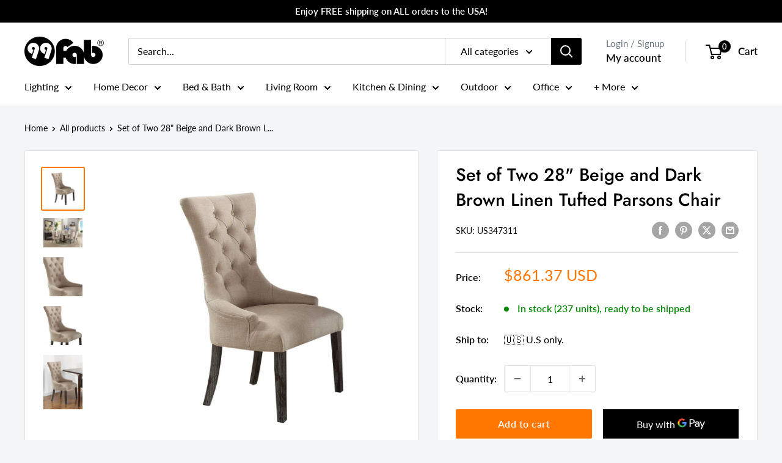

--- FILE ---
content_type: text/html; charset=utf-8
request_url: https://99fab.com/products/set-of-two-28-beige-and-brown-linen-tufted-parsons-chair
body_size: 51440
content:
<!doctype html>

<html class="no-js" lang="en">
  <head>
  


<script type="text/javascript">
var a = window.performance && window.performance.mark;
if (a) {
  window.performance.mark("shopsheriff.amp-snippet.start");
}
var doc = document;
var redirect = "/cart" === window.location.pathname
&& (doc.referrer.includes("ampproject.org") || doc.referrer.includes("/a/s/") )
&& !doc.location.search.includes("utm");

if(redirect) {
  var f = doc.location.search ? "&" : "?";
  window.location =
    window.location.origin
  + window.location.pathname
  + f
  + "utm_source=shopsheriff&utm_medium=amp&utm_campaign=shopsheriff&utm_content=add-to-cart";
}
if (a) {
  window.performance.mark("shopsheriff.amp-snippet.end");
}
      </script>


   <link rel="amphtml" href="https://99fabllc.myshopify.com/a/s/products/set-of-two-28-beige-and-brown-linen-tufted-parsons-chair">



    <meta charset="utf-8">
    <meta name="viewport" content="width=device-width, initial-scale=1.0, height=device-height, minimum-scale=1.0, maximum-scale=1.0">
    <meta name="theme-color" content="#000000">
    <meta name="google-site-verification" content="O_rhJRbRXxBqF6RtTglkjdxub8E16pHqGIsFh-bCi94" />
    <meta name="google-adsense-account" content="ca-pub-5760500860680990"><title>Set of Two 28&quot; Beige and Dark Brown Linen Tufted Parsons Chair
</title><meta name="description" content="A mix of form and function, this set of two 28-inch beige and dark brown linen tufted parsons chair will bring a good looking and usable accent to your space. This gorgeous solid color beige parsons chair is masterfully upholstered in durable linen. The sturdy inner frame is built with high quality solid wood, includes"><link rel="canonical" href="https://99fab.com/products/set-of-two-28-beige-and-brown-linen-tufted-parsons-chair"><link rel="shortcut icon" href="//99fab.com/cdn/shop/files/favicon_black_96x96.png?v=1704665241" type="image/png">
      <link rel="apple-touch-icon" href="//99fab.com/cdn/shop/files/favicon_black_192x192.png?v=1704665241" /><link rel="preload" as="style" href="//99fab.com/cdn/shop/t/13/assets/theme.css?v=24096235468902320401729468666">
    <link rel="preload" as="script" href="//99fab.com/cdn/shop/t/13/assets/theme.js?v=179372540479631345661704649355">
    <link rel="preconnect" href="https://cdn.shopify.com">
    <link rel="preconnect" href="https://fonts.shopifycdn.com">
    <link rel="dns-prefetch" href="https://productreviews.shopifycdn.com">
    <link rel="dns-prefetch" href="https://ajax.googleapis.com">
    <link rel="dns-prefetch" href="https://maps.googleapis.com">
    <link rel="dns-prefetch" href="https://maps.gstatic.com">

    <meta property="og:type" content="product">
  <meta property="og:title" content="Set of Two 28&quot; Beige and Dark Brown Linen Tufted Parsons Chair"><meta property="og:image" content="http://99fab.com/cdn/shop/files/347311_1_1000x1000_bb2ff60f-3bcc-4b6f-88db-1c3925276359.jpg?v=1768947699">
    <meta property="og:image:secure_url" content="https://99fab.com/cdn/shop/files/347311_1_1000x1000_bb2ff60f-3bcc-4b6f-88db-1c3925276359.jpg?v=1768947699">
    <meta property="og:image:width" content="1000">
    <meta property="og:image:height" content="1000"><meta property="product:price:amount" content="861.37">
  <meta property="product:price:currency" content="USD"><meta property="og:description" content="A mix of form and function, this set of two 28-inch beige and dark brown linen tufted parsons chair will bring a good looking and usable accent to your space. This gorgeous solid color beige parsons chair is masterfully upholstered in durable linen. The sturdy inner frame is built with high quality solid wood, includes"><meta property="og:url" content="https://99fab.com/products/set-of-two-28-beige-and-brown-linen-tufted-parsons-chair">
<meta property="og:site_name" content="99FAB"><meta name="twitter:card" content="summary"><meta name="twitter:title" content="Set of Two 28&quot; Beige and Dark Brown Linen Tufted Parsons Chair">
  <meta name="twitter:description" content="A mix of form and function, this set of two 28-inch beige and dark brown linen tufted parsons chair will bring a good looking and usable accent to your space. This gorgeous solid color beige parsons chair is masterfully upholstered in durable linen. The sturdy inner frame is built with high quality solid wood, includes armrests, and features a tufted back that is accented with soft and comfortable cushioning. The tufted cushions add fine designer detailing. Offer includes 2 chairs. 43-inch h x 28-inch w x 24-inch d. Details GTIN (UPC/EAN): 4512839711539 Shipping Weight: 46.00 Pounds Shipping Size (Inches.): 27.00 W x 25.00 D x 33.00 H Number Of Cartons: 1 Shipping Method: LTL Ship Palletized: No Item Height: 43.00 Inches Item Width: 28.00 Inches Item Depth: 24.00 Inches Item Weight: 40.00 Pounds Shipping Weight Carton 1: 46.00 Shipping Height">
  <meta name="twitter:image" content="https://99fab.com/cdn/shop/files/347311_1_1000x1000_bb2ff60f-3bcc-4b6f-88db-1c3925276359_600x600_crop_center.jpg?v=1768947699">
    <link rel="preload" href="//99fab.com/cdn/fonts/jost/jost_n5.7c8497861ffd15f4e1284cd221f14658b0e95d61.woff2" as="font" type="font/woff2" crossorigin><link rel="preload" href="//99fab.com/cdn/fonts/lato/lato_n4.c3b93d431f0091c8be23185e15c9d1fee1e971c5.woff2" as="font" type="font/woff2" crossorigin><style>
  @font-face {
  font-family: Jost;
  font-weight: 500;
  font-style: normal;
  font-display: swap;
  src: url("//99fab.com/cdn/fonts/jost/jost_n5.7c8497861ffd15f4e1284cd221f14658b0e95d61.woff2") format("woff2"),
       url("//99fab.com/cdn/fonts/jost/jost_n5.fb6a06896db583cc2df5ba1b30d9c04383119dd9.woff") format("woff");
}

  @font-face {
  font-family: Lato;
  font-weight: 400;
  font-style: normal;
  font-display: swap;
  src: url("//99fab.com/cdn/fonts/lato/lato_n4.c3b93d431f0091c8be23185e15c9d1fee1e971c5.woff2") format("woff2"),
       url("//99fab.com/cdn/fonts/lato/lato_n4.d5c00c781efb195594fd2fd4ad04f7882949e327.woff") format("woff");
}

@font-face {
  font-family: Lato;
  font-weight: 600;
  font-style: normal;
  font-display: swap;
  src: url("//99fab.com/cdn/fonts/lato/lato_n6.38d0e3b23b74a60f769c51d1df73fac96c580d59.woff2") format("woff2"),
       url("//99fab.com/cdn/fonts/lato/lato_n6.3365366161bdcc36a3f97cfbb23954d8c4bf4079.woff") format("woff");
}

@font-face {
  font-family: Jost;
  font-weight: 500;
  font-style: italic;
  font-display: swap;
  src: url("//99fab.com/cdn/fonts/jost/jost_i5.a6c7dbde35f2b89f8461eacda9350127566e5d51.woff2") format("woff2"),
       url("//99fab.com/cdn/fonts/jost/jost_i5.2b58baee736487eede6bcdb523ca85eea2418357.woff") format("woff");
}


  @font-face {
  font-family: Lato;
  font-weight: 700;
  font-style: normal;
  font-display: swap;
  src: url("//99fab.com/cdn/fonts/lato/lato_n7.900f219bc7337bc57a7a2151983f0a4a4d9d5dcf.woff2") format("woff2"),
       url("//99fab.com/cdn/fonts/lato/lato_n7.a55c60751adcc35be7c4f8a0313f9698598612ee.woff") format("woff");
}

  @font-face {
  font-family: Lato;
  font-weight: 400;
  font-style: italic;
  font-display: swap;
  src: url("//99fab.com/cdn/fonts/lato/lato_i4.09c847adc47c2fefc3368f2e241a3712168bc4b6.woff2") format("woff2"),
       url("//99fab.com/cdn/fonts/lato/lato_i4.3c7d9eb6c1b0a2bf62d892c3ee4582b016d0f30c.woff") format("woff");
}

  @font-face {
  font-family: Lato;
  font-weight: 700;
  font-style: italic;
  font-display: swap;
  src: url("//99fab.com/cdn/fonts/lato/lato_i7.16ba75868b37083a879b8dd9f2be44e067dfbf92.woff2") format("woff2"),
       url("//99fab.com/cdn/fonts/lato/lato_i7.4c07c2b3b7e64ab516aa2f2081d2bb0366b9dce8.woff") format("woff");
}


  :root {
    --default-text-font-size : 15px;
    --base-text-font-size    : 16px;
    --heading-font-family    : Jost, sans-serif;
    --heading-font-weight    : 500;
    --heading-font-style     : normal;
    --text-font-family       : Lato, sans-serif;
    --text-font-weight       : 400;
    --text-font-style        : normal;
    --text-font-bolder-weight: 600;
    --text-link-decoration   : normal;

    --text-color               : #000000;
    --text-color-rgb           : 0, 0, 0;
    --heading-color            : #000000;
    --border-color             : #e1e3e4;
    --border-color-rgb         : 225, 227, 228;
    --form-border-color        : #d4d6d8;
    --accent-color             : #ff7600;
    --accent-color-rgb         : 255, 118, 0;
    --link-color               : #ff7600;
    --link-color-hover         : #b35300;
    --background               : #f3f5f6;
    --secondary-background     : #ffffff;
    --secondary-background-rgb : 255, 255, 255;
    --accent-background        : rgba(255, 118, 0, 0.08);

    --input-background: #ffffff;

    --error-color       : #ff0000;
    --error-background  : rgba(255, 0, 0, 0.07);
    --success-color     : #00aa00;
    --success-background: rgba(0, 170, 0, 0.11);

    --primary-button-background      : #ff7600;
    --primary-button-background-rgb  : 255, 118, 0;
    --primary-button-text-color      : #ffffff;
    --secondary-button-background    : #000000;
    --secondary-button-background-rgb: 0, 0, 0;
    --secondary-button-text-color    : #ffffff;

    --header-background      : #ffffff;
    --header-text-color      : #000000;
    --header-light-text-color: #677279;
    --header-border-color    : rgba(103, 114, 121, 0.3);
    --header-accent-color    : #000000;

    --footer-background-color:    #000b0f;
    --footer-heading-text-color:  #ffffff;
    --footer-body-text-color:     #e1e3e4;
    --footer-body-text-color-rgb: 225, 227, 228;
    --footer-accent-color:        #ff7600;
    --footer-accent-color-rgb:    255, 118, 0;
    --footer-border:              none;
    
    --flickity-arrow-color: #abb1b4;--product-on-sale-accent           : #ee0000;
    --product-on-sale-accent-rgb       : 238, 0, 0;
    --product-on-sale-color            : #ffffff;
    --product-in-stock-color           : #008a00;
    --product-low-stock-color          : #ee0000;
    --product-sold-out-color           : #8a9297;
    --product-custom-label-1-background: #008a00;
    --product-custom-label-1-color     : #ffffff;
    --product-custom-label-2-background: #00a500;
    --product-custom-label-2-color     : #ffffff;
    --product-review-star-color        : #ffbd00;

    --mobile-container-gutter : 20px;
    --desktop-container-gutter: 40px;

    /* Shopify related variables */
    --payment-terms-background-color: #f3f5f6;
  }
</style>

<script>
  // IE11 does not have support for CSS variables, so we have to polyfill them
  if (!(((window || {}).CSS || {}).supports && window.CSS.supports('(--a: 0)'))) {
    const script = document.createElement('script');
    script.type = 'text/javascript';
    script.src = 'https://cdn.jsdelivr.net/npm/css-vars-ponyfill@2';
    script.onload = function() {
      cssVars({});
    };

    document.getElementsByTagName('head')[0].appendChild(script);
  }
</script>


    <script>window.performance && window.performance.mark && window.performance.mark('shopify.content_for_header.start');</script><meta name="google-site-verification" content="WJhSG4muzF1uJmaZUo1UlXm1Y1JtcK966eGfB7AjREI">
<meta name="facebook-domain-verification" content="4855pjliaxkja85gfyp46u24vite1i">
<meta id="shopify-digital-wallet" name="shopify-digital-wallet" content="/6116180086/digital_wallets/dialog">
<link rel="alternate" type="application/json+oembed" href="https://99fab.com/products/set-of-two-28-beige-and-brown-linen-tufted-parsons-chair.oembed">
<script async="async" src="/checkouts/internal/preloads.js?locale=en-US"></script>
<script id="shopify-features" type="application/json">{"accessToken":"26ae5c8b06a131da9c88e62e28fbecca","betas":["rich-media-storefront-analytics"],"domain":"99fab.com","predictiveSearch":true,"shopId":6116180086,"locale":"en"}</script>
<script>var Shopify = Shopify || {};
Shopify.shop = "99fabllc.myshopify.com";
Shopify.locale = "en";
Shopify.currency = {"active":"USD","rate":"1.0"};
Shopify.country = "US";
Shopify.theme = {"name":"99fab-2024-wearhouse","id":122760101960,"schema_name":"Warehouse","schema_version":"4.2.3","theme_store_id":null,"role":"main"};
Shopify.theme.handle = "null";
Shopify.theme.style = {"id":null,"handle":null};
Shopify.cdnHost = "99fab.com/cdn";
Shopify.routes = Shopify.routes || {};
Shopify.routes.root = "/";</script>
<script type="module">!function(o){(o.Shopify=o.Shopify||{}).modules=!0}(window);</script>
<script>!function(o){function n(){var o=[];function n(){o.push(Array.prototype.slice.apply(arguments))}return n.q=o,n}var t=o.Shopify=o.Shopify||{};t.loadFeatures=n(),t.autoloadFeatures=n()}(window);</script>
<script id="shop-js-analytics" type="application/json">{"pageType":"product"}</script>
<script defer="defer" async type="module" src="//99fab.com/cdn/shopifycloud/shop-js/modules/v2/client.init-shop-cart-sync_BdyHc3Nr.en.esm.js"></script>
<script defer="defer" async type="module" src="//99fab.com/cdn/shopifycloud/shop-js/modules/v2/chunk.common_Daul8nwZ.esm.js"></script>
<script type="module">
  await import("//99fab.com/cdn/shopifycloud/shop-js/modules/v2/client.init-shop-cart-sync_BdyHc3Nr.en.esm.js");
await import("//99fab.com/cdn/shopifycloud/shop-js/modules/v2/chunk.common_Daul8nwZ.esm.js");

  window.Shopify.SignInWithShop?.initShopCartSync?.({"fedCMEnabled":true,"windoidEnabled":true});

</script>
<script>(function() {
  var isLoaded = false;
  function asyncLoad() {
    if (isLoaded) return;
    isLoaded = true;
    var urls = ["https:\/\/loox.io\/widget\/3JFQ7KwG2t\/loox.1708356712498.js?shop=99fabllc.myshopify.com"];
    for (var i = 0; i < urls.length; i++) {
      var s = document.createElement('script');
      s.type = 'text/javascript';
      s.async = true;
      s.src = urls[i];
      var x = document.getElementsByTagName('script')[0];
      x.parentNode.insertBefore(s, x);
    }
  };
  if(window.attachEvent) {
    window.attachEvent('onload', asyncLoad);
  } else {
    window.addEventListener('load', asyncLoad, false);
  }
})();</script>
<script id="__st">var __st={"a":6116180086,"offset":-21600,"reqid":"8672f856-9247-4ee3-bd23-b46bed485631-1769022740","pageurl":"99fab.com\/products\/set-of-two-28-beige-and-brown-linen-tufted-parsons-chair","u":"3b4b414be9f4","p":"product","rtyp":"product","rid":6809611960392};</script>
<script>window.ShopifyPaypalV4VisibilityTracking = true;</script>
<script id="captcha-bootstrap">!function(){'use strict';const t='contact',e='account',n='new_comment',o=[[t,t],['blogs',n],['comments',n],[t,'customer']],c=[[e,'customer_login'],[e,'guest_login'],[e,'recover_customer_password'],[e,'create_customer']],r=t=>t.map((([t,e])=>`form[action*='/${t}']:not([data-nocaptcha='true']) input[name='form_type'][value='${e}']`)).join(','),a=t=>()=>t?[...document.querySelectorAll(t)].map((t=>t.form)):[];function s(){const t=[...o],e=r(t);return a(e)}const i='password',u='form_key',d=['recaptcha-v3-token','g-recaptcha-response','h-captcha-response',i],f=()=>{try{return window.sessionStorage}catch{return}},m='__shopify_v',_=t=>t.elements[u];function p(t,e,n=!1){try{const o=window.sessionStorage,c=JSON.parse(o.getItem(e)),{data:r}=function(t){const{data:e,action:n}=t;return t[m]||n?{data:e,action:n}:{data:t,action:n}}(c);for(const[e,n]of Object.entries(r))t.elements[e]&&(t.elements[e].value=n);n&&o.removeItem(e)}catch(o){console.error('form repopulation failed',{error:o})}}const l='form_type',E='cptcha';function T(t){t.dataset[E]=!0}const w=window,h=w.document,L='Shopify',v='ce_forms',y='captcha';let A=!1;((t,e)=>{const n=(g='f06e6c50-85a8-45c8-87d0-21a2b65856fe',I='https://cdn.shopify.com/shopifycloud/storefront-forms-hcaptcha/ce_storefront_forms_captcha_hcaptcha.v1.5.2.iife.js',D={infoText:'Protected by hCaptcha',privacyText:'Privacy',termsText:'Terms'},(t,e,n)=>{const o=w[L][v],c=o.bindForm;if(c)return c(t,g,e,D).then(n);var r;o.q.push([[t,g,e,D],n]),r=I,A||(h.body.append(Object.assign(h.createElement('script'),{id:'captcha-provider',async:!0,src:r})),A=!0)});var g,I,D;w[L]=w[L]||{},w[L][v]=w[L][v]||{},w[L][v].q=[],w[L][y]=w[L][y]||{},w[L][y].protect=function(t,e){n(t,void 0,e),T(t)},Object.freeze(w[L][y]),function(t,e,n,w,h,L){const[v,y,A,g]=function(t,e,n){const i=e?o:[],u=t?c:[],d=[...i,...u],f=r(d),m=r(i),_=r(d.filter((([t,e])=>n.includes(e))));return[a(f),a(m),a(_),s()]}(w,h,L),I=t=>{const e=t.target;return e instanceof HTMLFormElement?e:e&&e.form},D=t=>v().includes(t);t.addEventListener('submit',(t=>{const e=I(t);if(!e)return;const n=D(e)&&!e.dataset.hcaptchaBound&&!e.dataset.recaptchaBound,o=_(e),c=g().includes(e)&&(!o||!o.value);(n||c)&&t.preventDefault(),c&&!n&&(function(t){try{if(!f())return;!function(t){const e=f();if(!e)return;const n=_(t);if(!n)return;const o=n.value;o&&e.removeItem(o)}(t);const e=Array.from(Array(32),(()=>Math.random().toString(36)[2])).join('');!function(t,e){_(t)||t.append(Object.assign(document.createElement('input'),{type:'hidden',name:u})),t.elements[u].value=e}(t,e),function(t,e){const n=f();if(!n)return;const o=[...t.querySelectorAll(`input[type='${i}']`)].map((({name:t})=>t)),c=[...d,...o],r={};for(const[a,s]of new FormData(t).entries())c.includes(a)||(r[a]=s);n.setItem(e,JSON.stringify({[m]:1,action:t.action,data:r}))}(t,e)}catch(e){console.error('failed to persist form',e)}}(e),e.submit())}));const S=(t,e)=>{t&&!t.dataset[E]&&(n(t,e.some((e=>e===t))),T(t))};for(const o of['focusin','change'])t.addEventListener(o,(t=>{const e=I(t);D(e)&&S(e,y())}));const B=e.get('form_key'),M=e.get(l),P=B&&M;t.addEventListener('DOMContentLoaded',(()=>{const t=y();if(P)for(const e of t)e.elements[l].value===M&&p(e,B);[...new Set([...A(),...v().filter((t=>'true'===t.dataset.shopifyCaptcha))])].forEach((e=>S(e,t)))}))}(h,new URLSearchParams(w.location.search),n,t,e,['guest_login'])})(!0,!0)}();</script>
<script integrity="sha256-4kQ18oKyAcykRKYeNunJcIwy7WH5gtpwJnB7kiuLZ1E=" data-source-attribution="shopify.loadfeatures" defer="defer" src="//99fab.com/cdn/shopifycloud/storefront/assets/storefront/load_feature-a0a9edcb.js" crossorigin="anonymous"></script>
<script data-source-attribution="shopify.dynamic_checkout.dynamic.init">var Shopify=Shopify||{};Shopify.PaymentButton=Shopify.PaymentButton||{isStorefrontPortableWallets:!0,init:function(){window.Shopify.PaymentButton.init=function(){};var t=document.createElement("script");t.src="https://99fab.com/cdn/shopifycloud/portable-wallets/latest/portable-wallets.en.js",t.type="module",document.head.appendChild(t)}};
</script>
<script data-source-attribution="shopify.dynamic_checkout.buyer_consent">
  function portableWalletsHideBuyerConsent(e){var t=document.getElementById("shopify-buyer-consent"),n=document.getElementById("shopify-subscription-policy-button");t&&n&&(t.classList.add("hidden"),t.setAttribute("aria-hidden","true"),n.removeEventListener("click",e))}function portableWalletsShowBuyerConsent(e){var t=document.getElementById("shopify-buyer-consent"),n=document.getElementById("shopify-subscription-policy-button");t&&n&&(t.classList.remove("hidden"),t.removeAttribute("aria-hidden"),n.addEventListener("click",e))}window.Shopify?.PaymentButton&&(window.Shopify.PaymentButton.hideBuyerConsent=portableWalletsHideBuyerConsent,window.Shopify.PaymentButton.showBuyerConsent=portableWalletsShowBuyerConsent);
</script>
<script>
  function portableWalletsCleanup(e){e&&e.src&&console.error("Failed to load portable wallets script "+e.src);var t=document.querySelectorAll("shopify-accelerated-checkout .shopify-payment-button__skeleton, shopify-accelerated-checkout-cart .wallet-cart-button__skeleton"),e=document.getElementById("shopify-buyer-consent");for(let e=0;e<t.length;e++)t[e].remove();e&&e.remove()}function portableWalletsNotLoadedAsModule(e){e instanceof ErrorEvent&&"string"==typeof e.message&&e.message.includes("import.meta")&&"string"==typeof e.filename&&e.filename.includes("portable-wallets")&&(window.removeEventListener("error",portableWalletsNotLoadedAsModule),window.Shopify.PaymentButton.failedToLoad=e,"loading"===document.readyState?document.addEventListener("DOMContentLoaded",window.Shopify.PaymentButton.init):window.Shopify.PaymentButton.init())}window.addEventListener("error",portableWalletsNotLoadedAsModule);
</script>

<script type="module" src="https://99fab.com/cdn/shopifycloud/portable-wallets/latest/portable-wallets.en.js" onError="portableWalletsCleanup(this)" crossorigin="anonymous"></script>
<script nomodule>
  document.addEventListener("DOMContentLoaded", portableWalletsCleanup);
</script>

<script id='scb4127' type='text/javascript' async='' src='https://99fab.com/cdn/shopifycloud/privacy-banner/storefront-banner.js'></script><link id="shopify-accelerated-checkout-styles" rel="stylesheet" media="screen" href="https://99fab.com/cdn/shopifycloud/portable-wallets/latest/accelerated-checkout-backwards-compat.css" crossorigin="anonymous">
<style id="shopify-accelerated-checkout-cart">
        #shopify-buyer-consent {
  margin-top: 1em;
  display: inline-block;
  width: 100%;
}

#shopify-buyer-consent.hidden {
  display: none;
}

#shopify-subscription-policy-button {
  background: none;
  border: none;
  padding: 0;
  text-decoration: underline;
  font-size: inherit;
  cursor: pointer;
}

#shopify-subscription-policy-button::before {
  box-shadow: none;
}

      </style>

<script>window.performance && window.performance.mark && window.performance.mark('shopify.content_for_header.end');</script>

    <link rel="stylesheet" href="//99fab.com/cdn/shop/t/13/assets/theme.css?v=24096235468902320401729468666">

    
  <script type="application/ld+json">
  {
    "@context": "https://schema.org",
    "@type": "Product",
    "productID": 6809611960392,
    "offers": [{
          "@type": "Offer",
          "name": "Default Title",
          "availability":"https://schema.org/InStock",
          "price": 861.37,
          "priceCurrency": "USD",
          "priceValidUntil": "2026-01-31","sku": "347311",
            "gtin13": "4512839711539",
          "url": "/products/set-of-two-28-beige-and-brown-linen-tufted-parsons-chair?variant=40098590425160"
        }
],"brand": {
      "@type": "Brand",
      "name": "HomeRoots"
    },
    "name": "Set of Two 28\" Beige and Dark Brown Linen Tufted Parsons Chair",
    "description": "A mix of form and function, this set of two 28-inch beige and dark brown linen tufted parsons chair will bring a good looking and usable accent to your space. This gorgeous solid color beige parsons chair is masterfully upholstered in durable linen. The sturdy inner frame is built with high quality solid wood, includes armrests, and features a tufted back that is accented with soft and comfortable cushioning. The tufted cushions add fine designer detailing. Offer includes 2 chairs. 43-inch h x 28-inch w x 24-inch d.\n    \n    \n        Details\n    \n    \n    \n    \n        GTIN (UPC\/EAN):\n        4512839711539\n    \n\n\n\n\n\n                        \n                Shipping Weight:\n                46.00 Pounds\n            \n        \n                    \n                Shipping Size (Inches.):\n                \n                    27.00 W x 25.00 D x 33.00 H\n                \n            \n        \n\n                    \n                Number Of Cartons:\n                1\n            \n        \n                    \n                Shipping Method:\n                LTL\n            \n        \n        \n                    \n                Ship Palletized:\n                No\n            \n            \n            \n            Item Height:\n            43.00 Inches\n        \n    \n            \n            Item Width:\n            28.00 Inches\n        \n    \n            \n            Item Depth:\n            24.00 Inches\n        \n    \n            \n            Item Weight:\n            40.00 Pounds\n        \n    \n\n            \n            Shipping Weight Carton 1:\n                            46.00\n                    \n\n        \n            Shipping Height Carton 1:\n                            33.00\n                    \n\n        \n            Shipping Width Carton 1:\n                            27.00\n                    \n\n        \n            Shipping Depth Carton 1:\n                            25.00\n                    \n    \n            \n            Additional attributes\n        \n                                    \n                    Accent Chair Design\n                    Parsons Chair\n                \n                                                \n                    Upholstery Material\n                    Linen\n                \n                                                \n                    Upholstery Color\n                    Beige\n                \n                                                \n                    Accent Chair Pattern\n                    Solid Color\n                \n                                                \n                    Back Type\n                    Tufted Back\n                \n                                                \n                    Arms Included\n                    Yes\n                \n                                                \n                    Arm Type\n                    Round Arms\n                \n                                                \n                    Arm Material\n                    Fabric\n                \n                                                                    \n                    Leg Color\n                    Dark Brown\n                \n                                                \n                    Tufted Cushions\n                    Yes\n                \n                                                                                                                                                                                                                \n                    Number of Chairs Included\n                    2\n                \n                                                \n                    Leg Material\n                    Solid Wood\n                \n                                                \n                    Weight Capacity\n                    220\n                \n                                                                    \n                    Legs\n                    Yes\n                \n                                                                    \n                    Style\n                    Transitional\n                \n                                                \n                    Frame Material\n                    Solid Wood\n                \n                                                \n                    Upholstered\n                    Yes\n                \n                                                                    \n                    Country Of Manufacture\n                    China\n                \n                                                \n                    Seat Color\n                    Beige\n                \n                            \n\n",
    "category": "Accent Chairs",
    "url": "/products/set-of-two-28-beige-and-brown-linen-tufted-parsons-chair",
    "sku": "347311",
    "image": {
      "@type": "ImageObject",
      "url": "https://99fab.com/cdn/shop/files/347311_1_1000x1000_bb2ff60f-3bcc-4b6f-88db-1c3925276359.jpg?v=1768947699&width=1024",
      "image": "https://99fab.com/cdn/shop/files/347311_1_1000x1000_bb2ff60f-3bcc-4b6f-88db-1c3925276359.jpg?v=1768947699&width=1024",
      "name": "",
      "width": "1024",
      "height": "1024"
    }
  }
  </script>



  <script type="application/ld+json">
  {
    "@context": "https://schema.org",
    "@type": "BreadcrumbList",
  "itemListElement": [{
      "@type": "ListItem",
      "position": 1,
      "name": "Home",
      "item": "https://99fab.com"
    },{
          "@type": "ListItem",
          "position": 2,
          "name": "Set of Two 28\" Beige and Dark Brown Linen Tufted Parsons Chair",
          "item": "https://99fab.com/products/set-of-two-28-beige-and-brown-linen-tufted-parsons-chair"
        }]
  }
  </script>



    <script>
      // This allows to expose several variables to the global scope, to be used in scripts
      window.theme = {
        pageType: "product",
        cartCount: 0,
        moneyFormat: "${{amount}}",
        moneyWithCurrencyFormat: "${{amount}} USD",
        currencyCodeEnabled: true,
        showDiscount: true,
        discountMode: "saving",
        cartType: "drawer"
      };

      window.routes = {
        rootUrl: "\/",
        rootUrlWithoutSlash: '',
        cartUrl: "\/cart",
        cartAddUrl: "\/cart\/add",
        cartChangeUrl: "\/cart\/change",
        searchUrl: "\/search",
        productRecommendationsUrl: "\/recommendations\/products"
      };

      window.languages = {
        productRegularPrice: "Regular price",
        productSalePrice: "Sale price",
        collectionOnSaleLabel: "Save {{savings}}",
        productFormUnavailable: "Unavailable",
        productFormAddToCart: "Add to cart",
        productFormPreOrder: "Pre-order",
        productFormSoldOut: "Sold out",
        productAdded: "Product has been added to your cart",
        productAddedShort: "Added!",
        shippingEstimatorNoResults: "No shipping could be found for your address.",
        shippingEstimatorOneResult: "There is one shipping rate for your address:",
        shippingEstimatorMultipleResults: "There are {{count}} shipping rates for your address:",
        shippingEstimatorErrors: "There are some errors:"
      };

      document.documentElement.className = document.documentElement.className.replace('no-js', 'js');
    </script><script src="//99fab.com/cdn/shop/t/13/assets/theme.js?v=179372540479631345661704649355" defer></script>
    <script src="//99fab.com/cdn/shop/t/13/assets/custom.js?v=102476495355921946141704649354" defer></script><script>
        (function () {
          window.onpageshow = function() {
            // We force re-freshing the cart content onpageshow, as most browsers will serve a cache copy when hitting the
            // back button, which cause staled data
            document.documentElement.dispatchEvent(new CustomEvent('cart:refresh', {
              bubbles: true,
              detail: {scrollToTop: false}
            }));
          };
        })();
      </script><script type="text/javascript">
    (function(c,l,a,r,i,t,y){
        c[a]=c[a]||function(){(c[a].q=c[a].q||[]).push(arguments)};
        t=l.createElement(r);t.async=1;t.src="https://www.clarity.ms/tag/"+i;
        y=l.getElementsByTagName(r)[0];y.parentNode.insertBefore(t,y);
    })(window, document, "clarity", "script", "h2efex0ze7");
</script>
<link href="https://monorail-edge.shopifysvc.com" rel="dns-prefetch">
<script>(function(){if ("sendBeacon" in navigator && "performance" in window) {try {var session_token_from_headers = performance.getEntriesByType('navigation')[0].serverTiming.find(x => x.name == '_s').description;} catch {var session_token_from_headers = undefined;}var session_cookie_matches = document.cookie.match(/_shopify_s=([^;]*)/);var session_token_from_cookie = session_cookie_matches && session_cookie_matches.length === 2 ? session_cookie_matches[1] : "";var session_token = session_token_from_headers || session_token_from_cookie || "";function handle_abandonment_event(e) {var entries = performance.getEntries().filter(function(entry) {return /monorail-edge.shopifysvc.com/.test(entry.name);});if (!window.abandonment_tracked && entries.length === 0) {window.abandonment_tracked = true;var currentMs = Date.now();var navigation_start = performance.timing.navigationStart;var payload = {shop_id: 6116180086,url: window.location.href,navigation_start,duration: currentMs - navigation_start,session_token,page_type: "product"};window.navigator.sendBeacon("https://monorail-edge.shopifysvc.com/v1/produce", JSON.stringify({schema_id: "online_store_buyer_site_abandonment/1.1",payload: payload,metadata: {event_created_at_ms: currentMs,event_sent_at_ms: currentMs}}));}}window.addEventListener('pagehide', handle_abandonment_event);}}());</script>
<script id="web-pixels-manager-setup">(function e(e,d,r,n,o){if(void 0===o&&(o={}),!Boolean(null===(a=null===(i=window.Shopify)||void 0===i?void 0:i.analytics)||void 0===a?void 0:a.replayQueue)){var i,a;window.Shopify=window.Shopify||{};var t=window.Shopify;t.analytics=t.analytics||{};var s=t.analytics;s.replayQueue=[],s.publish=function(e,d,r){return s.replayQueue.push([e,d,r]),!0};try{self.performance.mark("wpm:start")}catch(e){}var l=function(){var e={modern:/Edge?\/(1{2}[4-9]|1[2-9]\d|[2-9]\d{2}|\d{4,})\.\d+(\.\d+|)|Firefox\/(1{2}[4-9]|1[2-9]\d|[2-9]\d{2}|\d{4,})\.\d+(\.\d+|)|Chrom(ium|e)\/(9{2}|\d{3,})\.\d+(\.\d+|)|(Maci|X1{2}).+ Version\/(15\.\d+|(1[6-9]|[2-9]\d|\d{3,})\.\d+)([,.]\d+|)( \(\w+\)|)( Mobile\/\w+|) Safari\/|Chrome.+OPR\/(9{2}|\d{3,})\.\d+\.\d+|(CPU[ +]OS|iPhone[ +]OS|CPU[ +]iPhone|CPU IPhone OS|CPU iPad OS)[ +]+(15[._]\d+|(1[6-9]|[2-9]\d|\d{3,})[._]\d+)([._]\d+|)|Android:?[ /-](13[3-9]|1[4-9]\d|[2-9]\d{2}|\d{4,})(\.\d+|)(\.\d+|)|Android.+Firefox\/(13[5-9]|1[4-9]\d|[2-9]\d{2}|\d{4,})\.\d+(\.\d+|)|Android.+Chrom(ium|e)\/(13[3-9]|1[4-9]\d|[2-9]\d{2}|\d{4,})\.\d+(\.\d+|)|SamsungBrowser\/([2-9]\d|\d{3,})\.\d+/,legacy:/Edge?\/(1[6-9]|[2-9]\d|\d{3,})\.\d+(\.\d+|)|Firefox\/(5[4-9]|[6-9]\d|\d{3,})\.\d+(\.\d+|)|Chrom(ium|e)\/(5[1-9]|[6-9]\d|\d{3,})\.\d+(\.\d+|)([\d.]+$|.*Safari\/(?![\d.]+ Edge\/[\d.]+$))|(Maci|X1{2}).+ Version\/(10\.\d+|(1[1-9]|[2-9]\d|\d{3,})\.\d+)([,.]\d+|)( \(\w+\)|)( Mobile\/\w+|) Safari\/|Chrome.+OPR\/(3[89]|[4-9]\d|\d{3,})\.\d+\.\d+|(CPU[ +]OS|iPhone[ +]OS|CPU[ +]iPhone|CPU IPhone OS|CPU iPad OS)[ +]+(10[._]\d+|(1[1-9]|[2-9]\d|\d{3,})[._]\d+)([._]\d+|)|Android:?[ /-](13[3-9]|1[4-9]\d|[2-9]\d{2}|\d{4,})(\.\d+|)(\.\d+|)|Mobile Safari.+OPR\/([89]\d|\d{3,})\.\d+\.\d+|Android.+Firefox\/(13[5-9]|1[4-9]\d|[2-9]\d{2}|\d{4,})\.\d+(\.\d+|)|Android.+Chrom(ium|e)\/(13[3-9]|1[4-9]\d|[2-9]\d{2}|\d{4,})\.\d+(\.\d+|)|Android.+(UC? ?Browser|UCWEB|U3)[ /]?(15\.([5-9]|\d{2,})|(1[6-9]|[2-9]\d|\d{3,})\.\d+)\.\d+|SamsungBrowser\/(5\.\d+|([6-9]|\d{2,})\.\d+)|Android.+MQ{2}Browser\/(14(\.(9|\d{2,})|)|(1[5-9]|[2-9]\d|\d{3,})(\.\d+|))(\.\d+|)|K[Aa][Ii]OS\/(3\.\d+|([4-9]|\d{2,})\.\d+)(\.\d+|)/},d=e.modern,r=e.legacy,n=navigator.userAgent;return n.match(d)?"modern":n.match(r)?"legacy":"unknown"}(),u="modern"===l?"modern":"legacy",c=(null!=n?n:{modern:"",legacy:""})[u],f=function(e){return[e.baseUrl,"/wpm","/b",e.hashVersion,"modern"===e.buildTarget?"m":"l",".js"].join("")}({baseUrl:d,hashVersion:r,buildTarget:u}),m=function(e){var d=e.version,r=e.bundleTarget,n=e.surface,o=e.pageUrl,i=e.monorailEndpoint;return{emit:function(e){var a=e.status,t=e.errorMsg,s=(new Date).getTime(),l=JSON.stringify({metadata:{event_sent_at_ms:s},events:[{schema_id:"web_pixels_manager_load/3.1",payload:{version:d,bundle_target:r,page_url:o,status:a,surface:n,error_msg:t},metadata:{event_created_at_ms:s}}]});if(!i)return console&&console.warn&&console.warn("[Web Pixels Manager] No Monorail endpoint provided, skipping logging."),!1;try{return self.navigator.sendBeacon.bind(self.navigator)(i,l)}catch(e){}var u=new XMLHttpRequest;try{return u.open("POST",i,!0),u.setRequestHeader("Content-Type","text/plain"),u.send(l),!0}catch(e){return console&&console.warn&&console.warn("[Web Pixels Manager] Got an unhandled error while logging to Monorail."),!1}}}}({version:r,bundleTarget:l,surface:e.surface,pageUrl:self.location.href,monorailEndpoint:e.monorailEndpoint});try{o.browserTarget=l,function(e){var d=e.src,r=e.async,n=void 0===r||r,o=e.onload,i=e.onerror,a=e.sri,t=e.scriptDataAttributes,s=void 0===t?{}:t,l=document.createElement("script"),u=document.querySelector("head"),c=document.querySelector("body");if(l.async=n,l.src=d,a&&(l.integrity=a,l.crossOrigin="anonymous"),s)for(var f in s)if(Object.prototype.hasOwnProperty.call(s,f))try{l.dataset[f]=s[f]}catch(e){}if(o&&l.addEventListener("load",o),i&&l.addEventListener("error",i),u)u.appendChild(l);else{if(!c)throw new Error("Did not find a head or body element to append the script");c.appendChild(l)}}({src:f,async:!0,onload:function(){if(!function(){var e,d;return Boolean(null===(d=null===(e=window.Shopify)||void 0===e?void 0:e.analytics)||void 0===d?void 0:d.initialized)}()){var d=window.webPixelsManager.init(e)||void 0;if(d){var r=window.Shopify.analytics;r.replayQueue.forEach((function(e){var r=e[0],n=e[1],o=e[2];d.publishCustomEvent(r,n,o)})),r.replayQueue=[],r.publish=d.publishCustomEvent,r.visitor=d.visitor,r.initialized=!0}}},onerror:function(){return m.emit({status:"failed",errorMsg:"".concat(f," has failed to load")})},sri:function(e){var d=/^sha384-[A-Za-z0-9+/=]+$/;return"string"==typeof e&&d.test(e)}(c)?c:"",scriptDataAttributes:o}),m.emit({status:"loading"})}catch(e){m.emit({status:"failed",errorMsg:(null==e?void 0:e.message)||"Unknown error"})}}})({shopId: 6116180086,storefrontBaseUrl: "https://99fab.com",extensionsBaseUrl: "https://extensions.shopifycdn.com/cdn/shopifycloud/web-pixels-manager",monorailEndpoint: "https://monorail-edge.shopifysvc.com/unstable/produce_batch",surface: "storefront-renderer",enabledBetaFlags: ["2dca8a86"],webPixelsConfigList: [{"id":"136806472","configuration":"{\"config\":\"{\\\"google_tag_ids\\\":[\\\"G-X36WTZ2KJK\\\",\\\"AW-836845339\\\",\\\"GT-WVXM9WL7\\\"],\\\"target_country\\\":\\\"US\\\",\\\"gtag_events\\\":[{\\\"type\\\":\\\"begin_checkout\\\",\\\"action_label\\\":[\\\"G-X36WTZ2KJK\\\",\\\"AW-836845339\\\/fI3FCObDxIoBEJv-hI8D\\\"]},{\\\"type\\\":\\\"search\\\",\\\"action_label\\\":[\\\"G-X36WTZ2KJK\\\",\\\"AW-836845339\\\/tLFtCOnDxIoBEJv-hI8D\\\"]},{\\\"type\\\":\\\"view_item\\\",\\\"action_label\\\":[\\\"G-X36WTZ2KJK\\\",\\\"AW-836845339\\\/K2nBCODDxIoBEJv-hI8D\\\",\\\"MC-9H17C984G4\\\"]},{\\\"type\\\":\\\"purchase\\\",\\\"action_label\\\":[\\\"G-X36WTZ2KJK\\\",\\\"AW-836845339\\\/uX2jCN3DxIoBEJv-hI8D\\\",\\\"MC-9H17C984G4\\\"]},{\\\"type\\\":\\\"page_view\\\",\\\"action_label\\\":[\\\"G-X36WTZ2KJK\\\",\\\"AW-836845339\\\/Eh4oCNrDxIoBEJv-hI8D\\\",\\\"MC-9H17C984G4\\\"]},{\\\"type\\\":\\\"add_payment_info\\\",\\\"action_label\\\":[\\\"G-X36WTZ2KJK\\\",\\\"AW-836845339\\\/COoQCOzDxIoBEJv-hI8D\\\"]},{\\\"type\\\":\\\"add_to_cart\\\",\\\"action_label\\\":[\\\"G-X36WTZ2KJK\\\",\\\"AW-836845339\\\/_ecXCOPDxIoBEJv-hI8D\\\"]}],\\\"enable_monitoring_mode\\\":false}\"}","eventPayloadVersion":"v1","runtimeContext":"OPEN","scriptVersion":"b2a88bafab3e21179ed38636efcd8a93","type":"APP","apiClientId":1780363,"privacyPurposes":[],"dataSharingAdjustments":{"protectedCustomerApprovalScopes":["read_customer_address","read_customer_email","read_customer_name","read_customer_personal_data","read_customer_phone"]}},{"id":"133333064","configuration":"{\"tagID\":\"2612354238678\"}","eventPayloadVersion":"v1","runtimeContext":"STRICT","scriptVersion":"18031546ee651571ed29edbe71a3550b","type":"APP","apiClientId":3009811,"privacyPurposes":["ANALYTICS","MARKETING","SALE_OF_DATA"],"dataSharingAdjustments":{"protectedCustomerApprovalScopes":["read_customer_address","read_customer_email","read_customer_name","read_customer_personal_data","read_customer_phone"]}},{"id":"48693320","configuration":"{\"pixel_id\":\"3407241022756098\",\"pixel_type\":\"facebook_pixel\",\"metaapp_system_user_token\":\"-\"}","eventPayloadVersion":"v1","runtimeContext":"OPEN","scriptVersion":"ca16bc87fe92b6042fbaa3acc2fbdaa6","type":"APP","apiClientId":2329312,"privacyPurposes":["ANALYTICS","MARKETING","SALE_OF_DATA"],"dataSharingAdjustments":{"protectedCustomerApprovalScopes":["read_customer_address","read_customer_email","read_customer_name","read_customer_personal_data","read_customer_phone"]}},{"id":"20283464","configuration":"{\"myshopifyDomain\":\"99fabllc.myshopify.com\"}","eventPayloadVersion":"v1","runtimeContext":"STRICT","scriptVersion":"23b97d18e2aa74363140dc29c9284e87","type":"APP","apiClientId":2775569,"privacyPurposes":["ANALYTICS","MARKETING","SALE_OF_DATA"],"dataSharingAdjustments":{"protectedCustomerApprovalScopes":["read_customer_address","read_customer_email","read_customer_name","read_customer_phone","read_customer_personal_data"]}},{"id":"shopify-app-pixel","configuration":"{}","eventPayloadVersion":"v1","runtimeContext":"STRICT","scriptVersion":"0450","apiClientId":"shopify-pixel","type":"APP","privacyPurposes":["ANALYTICS","MARKETING"]},{"id":"shopify-custom-pixel","eventPayloadVersion":"v1","runtimeContext":"LAX","scriptVersion":"0450","apiClientId":"shopify-pixel","type":"CUSTOM","privacyPurposes":["ANALYTICS","MARKETING"]}],isMerchantRequest: false,initData: {"shop":{"name":"99FAB","paymentSettings":{"currencyCode":"USD"},"myshopifyDomain":"99fabllc.myshopify.com","countryCode":"US","storefrontUrl":"https:\/\/99fab.com"},"customer":null,"cart":null,"checkout":null,"productVariants":[{"price":{"amount":861.37,"currencyCode":"USD"},"product":{"title":"Set of Two 28\" Beige and Dark Brown Linen Tufted Parsons Chair","vendor":"HomeRoots","id":"6809611960392","untranslatedTitle":"Set of Two 28\" Beige and Dark Brown Linen Tufted Parsons Chair","url":"\/products\/set-of-two-28-beige-and-brown-linen-tufted-parsons-chair","type":"Accent Chairs"},"id":"40098590425160","image":{"src":"\/\/99fab.com\/cdn\/shop\/files\/347311_1_1000x1000_bb2ff60f-3bcc-4b6f-88db-1c3925276359.jpg?v=1768947699"},"sku":"347311","title":"Default Title","untranslatedTitle":"Default Title"}],"purchasingCompany":null},},"https://99fab.com/cdn","fcfee988w5aeb613cpc8e4bc33m6693e112",{"modern":"","legacy":""},{"shopId":"6116180086","storefrontBaseUrl":"https:\/\/99fab.com","extensionBaseUrl":"https:\/\/extensions.shopifycdn.com\/cdn\/shopifycloud\/web-pixels-manager","surface":"storefront-renderer","enabledBetaFlags":"[\"2dca8a86\"]","isMerchantRequest":"false","hashVersion":"fcfee988w5aeb613cpc8e4bc33m6693e112","publish":"custom","events":"[[\"page_viewed\",{}],[\"product_viewed\",{\"productVariant\":{\"price\":{\"amount\":861.37,\"currencyCode\":\"USD\"},\"product\":{\"title\":\"Set of Two 28\\\" Beige and Dark Brown Linen Tufted Parsons Chair\",\"vendor\":\"HomeRoots\",\"id\":\"6809611960392\",\"untranslatedTitle\":\"Set of Two 28\\\" Beige and Dark Brown Linen Tufted Parsons Chair\",\"url\":\"\/products\/set-of-two-28-beige-and-brown-linen-tufted-parsons-chair\",\"type\":\"Accent Chairs\"},\"id\":\"40098590425160\",\"image\":{\"src\":\"\/\/99fab.com\/cdn\/shop\/files\/347311_1_1000x1000_bb2ff60f-3bcc-4b6f-88db-1c3925276359.jpg?v=1768947699\"},\"sku\":\"347311\",\"title\":\"Default Title\",\"untranslatedTitle\":\"Default Title\"}}]]"});</script><script>
  window.ShopifyAnalytics = window.ShopifyAnalytics || {};
  window.ShopifyAnalytics.meta = window.ShopifyAnalytics.meta || {};
  window.ShopifyAnalytics.meta.currency = 'USD';
  var meta = {"product":{"id":6809611960392,"gid":"gid:\/\/shopify\/Product\/6809611960392","vendor":"HomeRoots","type":"Accent Chairs","handle":"set-of-two-28-beige-and-brown-linen-tufted-parsons-chair","variants":[{"id":40098590425160,"price":86137,"name":"Set of Two 28\" Beige and Dark Brown Linen Tufted Parsons Chair","public_title":null,"sku":"347311"}],"remote":false},"page":{"pageType":"product","resourceType":"product","resourceId":6809611960392,"requestId":"8672f856-9247-4ee3-bd23-b46bed485631-1769022740"}};
  for (var attr in meta) {
    window.ShopifyAnalytics.meta[attr] = meta[attr];
  }
</script>
<script class="analytics">
  (function () {
    var customDocumentWrite = function(content) {
      var jquery = null;

      if (window.jQuery) {
        jquery = window.jQuery;
      } else if (window.Checkout && window.Checkout.$) {
        jquery = window.Checkout.$;
      }

      if (jquery) {
        jquery('body').append(content);
      }
    };

    var hasLoggedConversion = function(token) {
      if (token) {
        return document.cookie.indexOf('loggedConversion=' + token) !== -1;
      }
      return false;
    }

    var setCookieIfConversion = function(token) {
      if (token) {
        var twoMonthsFromNow = new Date(Date.now());
        twoMonthsFromNow.setMonth(twoMonthsFromNow.getMonth() + 2);

        document.cookie = 'loggedConversion=' + token + '; expires=' + twoMonthsFromNow;
      }
    }

    var trekkie = window.ShopifyAnalytics.lib = window.trekkie = window.trekkie || [];
    if (trekkie.integrations) {
      return;
    }
    trekkie.methods = [
      'identify',
      'page',
      'ready',
      'track',
      'trackForm',
      'trackLink'
    ];
    trekkie.factory = function(method) {
      return function() {
        var args = Array.prototype.slice.call(arguments);
        args.unshift(method);
        trekkie.push(args);
        return trekkie;
      };
    };
    for (var i = 0; i < trekkie.methods.length; i++) {
      var key = trekkie.methods[i];
      trekkie[key] = trekkie.factory(key);
    }
    trekkie.load = function(config) {
      trekkie.config = config || {};
      trekkie.config.initialDocumentCookie = document.cookie;
      var first = document.getElementsByTagName('script')[0];
      var script = document.createElement('script');
      script.type = 'text/javascript';
      script.onerror = function(e) {
        var scriptFallback = document.createElement('script');
        scriptFallback.type = 'text/javascript';
        scriptFallback.onerror = function(error) {
                var Monorail = {
      produce: function produce(monorailDomain, schemaId, payload) {
        var currentMs = new Date().getTime();
        var event = {
          schema_id: schemaId,
          payload: payload,
          metadata: {
            event_created_at_ms: currentMs,
            event_sent_at_ms: currentMs
          }
        };
        return Monorail.sendRequest("https://" + monorailDomain + "/v1/produce", JSON.stringify(event));
      },
      sendRequest: function sendRequest(endpointUrl, payload) {
        // Try the sendBeacon API
        if (window && window.navigator && typeof window.navigator.sendBeacon === 'function' && typeof window.Blob === 'function' && !Monorail.isIos12()) {
          var blobData = new window.Blob([payload], {
            type: 'text/plain'
          });

          if (window.navigator.sendBeacon(endpointUrl, blobData)) {
            return true;
          } // sendBeacon was not successful

        } // XHR beacon

        var xhr = new XMLHttpRequest();

        try {
          xhr.open('POST', endpointUrl);
          xhr.setRequestHeader('Content-Type', 'text/plain');
          xhr.send(payload);
        } catch (e) {
          console.log(e);
        }

        return false;
      },
      isIos12: function isIos12() {
        return window.navigator.userAgent.lastIndexOf('iPhone; CPU iPhone OS 12_') !== -1 || window.navigator.userAgent.lastIndexOf('iPad; CPU OS 12_') !== -1;
      }
    };
    Monorail.produce('monorail-edge.shopifysvc.com',
      'trekkie_storefront_load_errors/1.1',
      {shop_id: 6116180086,
      theme_id: 122760101960,
      app_name: "storefront",
      context_url: window.location.href,
      source_url: "//99fab.com/cdn/s/trekkie.storefront.cd680fe47e6c39ca5d5df5f0a32d569bc48c0f27.min.js"});

        };
        scriptFallback.async = true;
        scriptFallback.src = '//99fab.com/cdn/s/trekkie.storefront.cd680fe47e6c39ca5d5df5f0a32d569bc48c0f27.min.js';
        first.parentNode.insertBefore(scriptFallback, first);
      };
      script.async = true;
      script.src = '//99fab.com/cdn/s/trekkie.storefront.cd680fe47e6c39ca5d5df5f0a32d569bc48c0f27.min.js';
      first.parentNode.insertBefore(script, first);
    };
    trekkie.load(
      {"Trekkie":{"appName":"storefront","development":false,"defaultAttributes":{"shopId":6116180086,"isMerchantRequest":null,"themeId":122760101960,"themeCityHash":"3515894161917042088","contentLanguage":"en","currency":"USD","eventMetadataId":"34502f20-8e75-4a7f-803f-2f65f0ae83ca"},"isServerSideCookieWritingEnabled":true,"monorailRegion":"shop_domain","enabledBetaFlags":["65f19447"]},"Session Attribution":{},"S2S":{"facebookCapiEnabled":true,"source":"trekkie-storefront-renderer","apiClientId":580111}}
    );

    var loaded = false;
    trekkie.ready(function() {
      if (loaded) return;
      loaded = true;

      window.ShopifyAnalytics.lib = window.trekkie;

      var originalDocumentWrite = document.write;
      document.write = customDocumentWrite;
      try { window.ShopifyAnalytics.merchantGoogleAnalytics.call(this); } catch(error) {};
      document.write = originalDocumentWrite;

      window.ShopifyAnalytics.lib.page(null,{"pageType":"product","resourceType":"product","resourceId":6809611960392,"requestId":"8672f856-9247-4ee3-bd23-b46bed485631-1769022740","shopifyEmitted":true});

      var match = window.location.pathname.match(/checkouts\/(.+)\/(thank_you|post_purchase)/)
      var token = match? match[1]: undefined;
      if (!hasLoggedConversion(token)) {
        setCookieIfConversion(token);
        window.ShopifyAnalytics.lib.track("Viewed Product",{"currency":"USD","variantId":40098590425160,"productId":6809611960392,"productGid":"gid:\/\/shopify\/Product\/6809611960392","name":"Set of Two 28\" Beige and Dark Brown Linen Tufted Parsons Chair","price":"861.37","sku":"347311","brand":"HomeRoots","variant":null,"category":"Accent Chairs","nonInteraction":true,"remote":false},undefined,undefined,{"shopifyEmitted":true});
      window.ShopifyAnalytics.lib.track("monorail:\/\/trekkie_storefront_viewed_product\/1.1",{"currency":"USD","variantId":40098590425160,"productId":6809611960392,"productGid":"gid:\/\/shopify\/Product\/6809611960392","name":"Set of Two 28\" Beige and Dark Brown Linen Tufted Parsons Chair","price":"861.37","sku":"347311","brand":"HomeRoots","variant":null,"category":"Accent Chairs","nonInteraction":true,"remote":false,"referer":"https:\/\/99fab.com\/products\/set-of-two-28-beige-and-brown-linen-tufted-parsons-chair"});
      }
    });


        var eventsListenerScript = document.createElement('script');
        eventsListenerScript.async = true;
        eventsListenerScript.src = "//99fab.com/cdn/shopifycloud/storefront/assets/shop_events_listener-3da45d37.js";
        document.getElementsByTagName('head')[0].appendChild(eventsListenerScript);

})();</script>
<script
  defer
  src="https://99fab.com/cdn/shopifycloud/perf-kit/shopify-perf-kit-3.0.4.min.js"
  data-application="storefront-renderer"
  data-shop-id="6116180086"
  data-render-region="gcp-us-central1"
  data-page-type="product"
  data-theme-instance-id="122760101960"
  data-theme-name="Warehouse"
  data-theme-version="4.2.3"
  data-monorail-region="shop_domain"
  data-resource-timing-sampling-rate="10"
  data-shs="true"
  data-shs-beacon="true"
  data-shs-export-with-fetch="true"
  data-shs-logs-sample-rate="1"
  data-shs-beacon-endpoint="https://99fab.com/api/collect"
></script>
</head>

  <body class="warehouse--v4 features--animate-zoom template-product " data-instant-intensity="viewport"><svg class="visually-hidden">
      <linearGradient id="rating-star-gradient-half">
        <stop offset="50%" stop-color="var(--product-review-star-color)" />
        <stop offset="50%" stop-color="rgba(var(--text-color-rgb), .4)" stop-opacity="0.4" />
      </linearGradient>
    </svg>

    <a href="#main" class="visually-hidden skip-to-content">Skip to content</a>
    <span class="loading-bar"></span><!-- BEGIN sections: header-group -->
<div id="shopify-section-sections--14797742211144__announcement-bar" class="shopify-section shopify-section-group-header-group shopify-section--announcement-bar"><section data-section-id="sections--14797742211144__announcement-bar" data-section-type="announcement-bar" data-section-settings='{
  "showNewsletter": false
}'><div class="announcement-bar">
    <div class="container">
      <div class="announcement-bar__inner"><a href="/policies/shipping-policy" class="announcement-bar__content announcement-bar__content--center">Enjoy FREE shipping on ALL orders to the USA!</a></div>
    </div>
  </div>
</section>

<style>
  .announcement-bar {
    background: #000000;
    color: #ffffff;
  }
</style>

<script>document.documentElement.style.removeProperty('--announcement-bar-button-width');document.documentElement.style.setProperty('--announcement-bar-height', document.getElementById('shopify-section-sections--14797742211144__announcement-bar').clientHeight + 'px');
</script>

<style> @media screen and (min-width: 641px) {#shopify-section-sections--14797742211144__announcement-bar .announcement-bar__content {padding: 4px 0; }} </style></div><div id="shopify-section-sections--14797742211144__header" class="shopify-section shopify-section-group-header-group shopify-section__header"><section data-section-id="sections--14797742211144__header" data-section-type="header" data-section-settings='{
  "navigationLayout": "inline",
  "desktopOpenTrigger": "hover",
  "useStickyHeader": true
}'>
  <header class="header header--inline " role="banner">
    <div class="container">
      <div class="header__inner"><nav class="header__mobile-nav hidden-lap-and-up">
            <button class="header__mobile-nav-toggle icon-state touch-area" data-action="toggle-menu" aria-expanded="false" aria-haspopup="true" aria-controls="mobile-menu" aria-label="Open menu">
              <span class="icon-state__primary"><svg focusable="false" class="icon icon--hamburger-mobile " viewBox="0 0 20 16" role="presentation">
      <path d="M0 14h20v2H0v-2zM0 0h20v2H0V0zm0 7h20v2H0V7z" fill="currentColor" fill-rule="evenodd"></path>
    </svg></span>
              <span class="icon-state__secondary"><svg focusable="false" class="icon icon--close " viewBox="0 0 19 19" role="presentation">
      <path d="M9.1923882 8.39339828l7.7781745-7.7781746 1.4142136 1.41421357-7.7781746 7.77817459 7.7781746 7.77817456L16.9705627 19l-7.7781745-7.7781746L1.41421356 19 0 17.5857864l7.7781746-7.77817456L0 2.02943725 1.41421356.61522369 9.1923882 8.39339828z" fill="currentColor" fill-rule="evenodd"></path>
    </svg></span>
            </button><div id="mobile-menu" class="mobile-menu" aria-hidden="true"><svg focusable="false" class="icon icon--nav-triangle-borderless " viewBox="0 0 20 9" role="presentation">
      <path d="M.47108938 9c.2694725-.26871321.57077721-.56867841.90388257-.89986354C3.12384116 6.36134886 5.74788116 3.76338565 9.2467995.30653888c.4145057-.4095171 1.0844277-.40860098 1.4977971.00205122L19.4935156 9H.47108938z" fill="#ffffff"></path>
    </svg><div class="mobile-menu__inner">
    <div class="mobile-menu__panel">
      <div class="mobile-menu__section">
        <ul class="mobile-menu__nav" data-type="menu" role="list"><li class="mobile-menu__nav-item"><button class="mobile-menu__nav-link" data-type="menuitem" aria-haspopup="true" aria-expanded="false" aria-controls="mobile-panel-0" data-action="open-panel">Lighting<svg focusable="false" class="icon icon--arrow-right " viewBox="0 0 8 12" role="presentation">
      <path stroke="currentColor" stroke-width="2" d="M2 2l4 4-4 4" fill="none" stroke-linecap="square"></path>
    </svg></button></li><li class="mobile-menu__nav-item"><button class="mobile-menu__nav-link" data-type="menuitem" aria-haspopup="true" aria-expanded="false" aria-controls="mobile-panel-1" data-action="open-panel">Home Decor<svg focusable="false" class="icon icon--arrow-right " viewBox="0 0 8 12" role="presentation">
      <path stroke="currentColor" stroke-width="2" d="M2 2l4 4-4 4" fill="none" stroke-linecap="square"></path>
    </svg></button></li><li class="mobile-menu__nav-item"><button class="mobile-menu__nav-link" data-type="menuitem" aria-haspopup="true" aria-expanded="false" aria-controls="mobile-panel-2" data-action="open-panel">Bed & Bath<svg focusable="false" class="icon icon--arrow-right " viewBox="0 0 8 12" role="presentation">
      <path stroke="currentColor" stroke-width="2" d="M2 2l4 4-4 4" fill="none" stroke-linecap="square"></path>
    </svg></button></li><li class="mobile-menu__nav-item"><button class="mobile-menu__nav-link" data-type="menuitem" aria-haspopup="true" aria-expanded="false" aria-controls="mobile-panel-3" data-action="open-panel">Living Room<svg focusable="false" class="icon icon--arrow-right " viewBox="0 0 8 12" role="presentation">
      <path stroke="currentColor" stroke-width="2" d="M2 2l4 4-4 4" fill="none" stroke-linecap="square"></path>
    </svg></button></li><li class="mobile-menu__nav-item"><button class="mobile-menu__nav-link" data-type="menuitem" aria-haspopup="true" aria-expanded="false" aria-controls="mobile-panel-4" data-action="open-panel">Kitchen & Dining<svg focusable="false" class="icon icon--arrow-right " viewBox="0 0 8 12" role="presentation">
      <path stroke="currentColor" stroke-width="2" d="M2 2l4 4-4 4" fill="none" stroke-linecap="square"></path>
    </svg></button></li><li class="mobile-menu__nav-item"><button class="mobile-menu__nav-link" data-type="menuitem" aria-haspopup="true" aria-expanded="false" aria-controls="mobile-panel-5" data-action="open-panel">Outdoor<svg focusable="false" class="icon icon--arrow-right " viewBox="0 0 8 12" role="presentation">
      <path stroke="currentColor" stroke-width="2" d="M2 2l4 4-4 4" fill="none" stroke-linecap="square"></path>
    </svg></button></li><li class="mobile-menu__nav-item"><button class="mobile-menu__nav-link" data-type="menuitem" aria-haspopup="true" aria-expanded="false" aria-controls="mobile-panel-6" data-action="open-panel">Office<svg focusable="false" class="icon icon--arrow-right " viewBox="0 0 8 12" role="presentation">
      <path stroke="currentColor" stroke-width="2" d="M2 2l4 4-4 4" fill="none" stroke-linecap="square"></path>
    </svg></button></li><li class="mobile-menu__nav-item"><button class="mobile-menu__nav-link" data-type="menuitem" aria-haspopup="true" aria-expanded="false" aria-controls="mobile-panel-7" data-action="open-panel">+ More<svg focusable="false" class="icon icon--arrow-right " viewBox="0 0 8 12" role="presentation">
      <path stroke="currentColor" stroke-width="2" d="M2 2l4 4-4 4" fill="none" stroke-linecap="square"></path>
    </svg></button></li></ul>
      </div><div class="mobile-menu__section mobile-menu__section--loose">
          <p class="mobile-menu__section-title heading h5">Need help?</p><div class="mobile-menu__help-wrapper"><svg focusable="false" class="icon icon--bi-email " viewBox="0 0 22 22" role="presentation">
      <g fill="none" fill-rule="evenodd">
        <path stroke="#ff7600" d="M.916667 10.08333367l3.66666667-2.65833334v4.65849997zm20.1666667 0L17.416667 7.42500033v4.65849997z"></path>
        <path stroke="#000000" stroke-width="2" d="M4.58333367 7.42500033L.916667 10.08333367V21.0833337h20.1666667V10.08333367L17.416667 7.42500033"></path>
        <path stroke="#000000" stroke-width="2" d="M4.58333367 12.1000003V.916667H17.416667v11.1833333m-16.5-2.01666663L21.0833337 21.0833337m0-11.00000003L11.0000003 15.5833337"></path>
        <path d="M8.25000033 5.50000033h5.49999997M8.25000033 9.166667h5.49999997" stroke="#ff7600" stroke-width="2" stroke-linecap="square"></path>
      </g>
    </svg><a href="mailto:hello@99fab.com">hello@99fab.com</a>
            </div></div></div><div id="mobile-panel-0" class="mobile-menu__panel is-nested">
          <div class="mobile-menu__section is-sticky">
            <button class="mobile-menu__back-button" data-action="close-panel"><svg focusable="false" class="icon icon--arrow-left " viewBox="0 0 8 12" role="presentation">
      <path stroke="currentColor" stroke-width="2" d="M6 10L2 6l4-4" fill="none" stroke-linecap="square"></path>
    </svg> Back</button>
          </div>

          <div class="mobile-menu__section"><ul class="mobile-menu__nav" data-type="menu" role="list">
                <li class="mobile-menu__nav-item">
                  <a href="#" class="mobile-menu__nav-link text--strong">Lighting</a>
                </li><li class="mobile-menu__nav-item"><a href="/collections/99fab%C2%AE-led-flame-effect-bulb" class="mobile-menu__nav-link" data-type="menuitem">99FAB® LED Flame Effect Bulb</a></li><li class="mobile-menu__nav-item"><a href="/collections/chandeliers-pendants-hanging-lights" class="mobile-menu__nav-link" data-type="menuitem">Chandeliers-Pendants-Hanging Lights</a></li><li class="mobile-menu__nav-item"><a href="/collections/floor-lamps" class="mobile-menu__nav-link" data-type="menuitem">Floor Lamps</a></li><li class="mobile-menu__nav-item"><a href="/collections/table-lamps" class="mobile-menu__nav-link" data-type="menuitem">Table Lamps</a></li><li class="mobile-menu__nav-item"><a href="/collections/wall-lighting" class="mobile-menu__nav-link" data-type="menuitem">Wall Lighting</a></li><li class="mobile-menu__nav-item"><a href="/collections/outdoor-lighting" class="mobile-menu__nav-link" data-type="menuitem">Outdoor Lighting</a></li></ul></div>
        </div><div id="mobile-panel-1" class="mobile-menu__panel is-nested">
          <div class="mobile-menu__section is-sticky">
            <button class="mobile-menu__back-button" data-action="close-panel"><svg focusable="false" class="icon icon--arrow-left " viewBox="0 0 8 12" role="presentation">
      <path stroke="currentColor" stroke-width="2" d="M6 10L2 6l4-4" fill="none" stroke-linecap="square"></path>
    </svg> Back</button>
          </div>

          <div class="mobile-menu__section"><ul class="mobile-menu__nav" data-type="menu" role="list">
                <li class="mobile-menu__nav-item">
                  <a href="#" class="mobile-menu__nav-link text--strong">Home Decor</a>
                </li><li class="mobile-menu__nav-item"><a href="/collections/area-rugs" class="mobile-menu__nav-link" data-type="menuitem">Area Rugs</a></li><li class="mobile-menu__nav-item"><a href="/collections/wall-decor" class="mobile-menu__nav-link" data-type="menuitem">Wall Decor</a></li><li class="mobile-menu__nav-item"><a href="/collections/vases" class="mobile-menu__nav-link" data-type="menuitem">Vases</a></li><li class="mobile-menu__nav-item"><a href="/collections/room-dividers" class="mobile-menu__nav-link" data-type="menuitem">Room Dividers</a></li><li class="mobile-menu__nav-item"><a href="/collections/accent-throw-pillows" class="mobile-menu__nav-link" data-type="menuitem">Accent Throw Pillows</a></li><li class="mobile-menu__nav-item"><a href="/collections/sculptures" class="mobile-menu__nav-link" data-type="menuitem">Sculptures</a></li><li class="mobile-menu__nav-item"><a href="/collections/wall-art" class="mobile-menu__nav-link" data-type="menuitem">Wall Art</a></li><li class="mobile-menu__nav-item"><a href="/collections/wall-clocks" class="mobile-menu__nav-link" data-type="menuitem">Wall Clocks</a></li><li class="mobile-menu__nav-item"><a href="/collections/candles" class="mobile-menu__nav-link" data-type="menuitem">Candles</a></li><li class="mobile-menu__nav-item"><a href="/collections/candle-holders" class="mobile-menu__nav-link" data-type="menuitem">Candle Holders</a></li></ul></div>
        </div><div id="mobile-panel-2" class="mobile-menu__panel is-nested">
          <div class="mobile-menu__section is-sticky">
            <button class="mobile-menu__back-button" data-action="close-panel"><svg focusable="false" class="icon icon--arrow-left " viewBox="0 0 8 12" role="presentation">
      <path stroke="currentColor" stroke-width="2" d="M6 10L2 6l4-4" fill="none" stroke-linecap="square"></path>
    </svg> Back</button>
          </div>

          <div class="mobile-menu__section"><ul class="mobile-menu__nav" data-type="menu" role="list">
                <li class="mobile-menu__nav-item">
                  <a href="#" class="mobile-menu__nav-link text--strong">Bed & Bath</a>
                </li><li class="mobile-menu__nav-item"><button class="mobile-menu__nav-link" data-type="menuitem" aria-haspopup="true" aria-expanded="false" aria-controls="mobile-panel-2-0" data-action="open-panel">Beds<svg focusable="false" class="icon icon--arrow-right " viewBox="0 0 8 12" role="presentation">
      <path stroke="currentColor" stroke-width="2" d="M2 2l4 4-4 4" fill="none" stroke-linecap="square"></path>
    </svg></button></li><li class="mobile-menu__nav-item"><a href="/collections/mirrors" class="mobile-menu__nav-link" data-type="menuitem">Mirrors</a></li><li class="mobile-menu__nav-item"><a href="/collections/nightstands-bedside-tables" class="mobile-menu__nav-link" data-type="menuitem">Nightstands & Bedside Tables</a></li><li class="mobile-menu__nav-item"><a href="/collections/bed-pillows" class="mobile-menu__nav-link" data-type="menuitem">Bed Pillows</a></li><li class="mobile-menu__nav-item"><a href="/collections/dressers" class="mobile-menu__nav-link" data-type="menuitem">Dressers</a></li><li class="mobile-menu__nav-item"><button class="mobile-menu__nav-link" data-type="menuitem" aria-haspopup="true" aria-expanded="false" aria-controls="mobile-panel-2-5" data-action="open-panel">Mattresses<svg focusable="false" class="icon icon--arrow-right " viewBox="0 0 8 12" role="presentation">
      <path stroke="currentColor" stroke-width="2" d="M2 2l4 4-4 4" fill="none" stroke-linecap="square"></path>
    </svg></button></li><li class="mobile-menu__nav-item"><a href="/collections/bed-sheets" class="mobile-menu__nav-link" data-type="menuitem">Bed Sheets & Pillowcases</a></li><li class="mobile-menu__nav-item"><a href="/collections/down-comforters-and-duvets" class="mobile-menu__nav-link" data-type="menuitem">Down Comforters and Duvets</a></li><li class="mobile-menu__nav-item"><a href="/collections/bath-accessories" class="mobile-menu__nav-link" data-type="menuitem">Bath Accessories</a></li></ul></div>
        </div><div id="mobile-panel-3" class="mobile-menu__panel is-nested">
          <div class="mobile-menu__section is-sticky">
            <button class="mobile-menu__back-button" data-action="close-panel"><svg focusable="false" class="icon icon--arrow-left " viewBox="0 0 8 12" role="presentation">
      <path stroke="currentColor" stroke-width="2" d="M6 10L2 6l4-4" fill="none" stroke-linecap="square"></path>
    </svg> Back</button>
          </div>

          <div class="mobile-menu__section"><ul class="mobile-menu__nav" data-type="menu" role="list">
                <li class="mobile-menu__nav-item">
                  <a href="#" class="mobile-menu__nav-link text--strong">Living Room</a>
                </li><li class="mobile-menu__nav-item"><button class="mobile-menu__nav-link" data-type="menuitem" aria-haspopup="true" aria-expanded="false" aria-controls="mobile-panel-3-0" data-action="open-panel">Tables<svg focusable="false" class="icon icon--arrow-right " viewBox="0 0 8 12" role="presentation">
      <path stroke="currentColor" stroke-width="2" d="M2 2l4 4-4 4" fill="none" stroke-linecap="square"></path>
    </svg></button></li><li class="mobile-menu__nav-item"><a href="/collections/ottomans" class="mobile-menu__nav-link" data-type="menuitem">Ottomans</a></li><li class="mobile-menu__nav-item"><a href="/collections/tv-stands" class="mobile-menu__nav-link" data-type="menuitem">TV Stands</a></li><li class="mobile-menu__nav-item"><a href="/collections/accent-chairs" class="mobile-menu__nav-link" data-type="menuitem">Accent Chairs</a></li><li class="mobile-menu__nav-item"><a href="/collections/bar-chairs" class="mobile-menu__nav-link" data-type="menuitem">Bar Chairs</a></li><li class="mobile-menu__nav-item"><a href="/collections/recliners" class="mobile-menu__nav-link" data-type="menuitem">Recliners</a></li><li class="mobile-menu__nav-item"><a href="/collections/sofas" class="mobile-menu__nav-link" data-type="menuitem">Sofas</a></li><li class="mobile-menu__nav-item"><a href="/collections/love-seats" class="mobile-menu__nav-link" data-type="menuitem">Love Seats</a></li><li class="mobile-menu__nav-item"><a href="/collections/seating-sets" class="mobile-menu__nav-link" data-type="menuitem">Seating Sets</a></li><li class="mobile-menu__nav-item"><a href="/collections/sectionals" class="mobile-menu__nav-link" data-type="menuitem">Sectionals</a></li><li class="mobile-menu__nav-item"><a href="/collections/benches" class="mobile-menu__nav-link" data-type="menuitem">Benches</a></li></ul></div>
        </div><div id="mobile-panel-4" class="mobile-menu__panel is-nested">
          <div class="mobile-menu__section is-sticky">
            <button class="mobile-menu__back-button" data-action="close-panel"><svg focusable="false" class="icon icon--arrow-left " viewBox="0 0 8 12" role="presentation">
      <path stroke="currentColor" stroke-width="2" d="M6 10L2 6l4-4" fill="none" stroke-linecap="square"></path>
    </svg> Back</button>
          </div>

          <div class="mobile-menu__section"><ul class="mobile-menu__nav" data-type="menu" role="list">
                <li class="mobile-menu__nav-item">
                  <a href="#" class="mobile-menu__nav-link text--strong">Kitchen & Dining</a>
                </li><li class="mobile-menu__nav-item"><a href="/collections/cabinets" class="mobile-menu__nav-link" data-type="menuitem">Cabinets</a></li><li class="mobile-menu__nav-item"><a href="/collections/dining-sets" class="mobile-menu__nav-link" data-type="menuitem">Dining Sets</a></li><li class="mobile-menu__nav-item"><a href="/collections/kitchen-carts-islands" class="mobile-menu__nav-link" data-type="menuitem">Kitchen Carts-Islands</a></li><li class="mobile-menu__nav-item"><a href="/collections/trays" class="mobile-menu__nav-link" data-type="menuitem">Trays</a></li><li class="mobile-menu__nav-item"><a href="/collections/seat-cushions" class="mobile-menu__nav-link" data-type="menuitem">Seat Cushions</a></li><li class="mobile-menu__nav-item"><a href="/collections/dining-chairs" class="mobile-menu__nav-link" data-type="menuitem">Dining Chairs</a></li><li class="mobile-menu__nav-item"><a href="/collections/dinnerware" class="mobile-menu__nav-link" data-type="menuitem">Dinnerware</a></li><li class="mobile-menu__nav-item"><a href="/collections/serving-bowls" class="mobile-menu__nav-link" data-type="menuitem">Serving Bowls</a></li><li class="mobile-menu__nav-item"><a href="/collections/dining-tables" class="mobile-menu__nav-link" data-type="menuitem">Dining Tables</a></li><li class="mobile-menu__nav-item"><a href="/collections/kitchen-accessories" class="mobile-menu__nav-link" data-type="menuitem">Kitchen Accessories</a></li><li class="mobile-menu__nav-item"><a href="/collections/pantry-cabinets" class="mobile-menu__nav-link" data-type="menuitem">Pantry Cabinets</a></li><li class="mobile-menu__nav-item"><a href="/collections/sideboards" class="mobile-menu__nav-link" data-type="menuitem">Sideboards</a></li></ul></div>
        </div><div id="mobile-panel-5" class="mobile-menu__panel is-nested">
          <div class="mobile-menu__section is-sticky">
            <button class="mobile-menu__back-button" data-action="close-panel"><svg focusable="false" class="icon icon--arrow-left " viewBox="0 0 8 12" role="presentation">
      <path stroke="currentColor" stroke-width="2" d="M6 10L2 6l4-4" fill="none" stroke-linecap="square"></path>
    </svg> Back</button>
          </div>

          <div class="mobile-menu__section"><ul class="mobile-menu__nav" data-type="menu" role="list">
                <li class="mobile-menu__nav-item">
                  <a href="#" class="mobile-menu__nav-link text--strong">Outdoor</a>
                </li><li class="mobile-menu__nav-item"><a href="/collections/outdoor-tables" class="mobile-menu__nav-link" data-type="menuitem">Outdoor Tables</a></li><li class="mobile-menu__nav-item"><a href="/collections/outdoor-chairs" class="mobile-menu__nav-link" data-type="menuitem">Outdoor Chairs</a></li><li class="mobile-menu__nav-item"><a href="/collections/outdoor-pillows" class="mobile-menu__nav-link" data-type="menuitem">Outdoor Pillows</a></li><li class="mobile-menu__nav-item"><a href="/collections/outdoor-lighting" class="mobile-menu__nav-link" data-type="menuitem">Outdoor Lighting</a></li><li class="mobile-menu__nav-item"><a href="/collections/outdoor-sofas" class="mobile-menu__nav-link" data-type="menuitem">Outdoor Sofas</a></li><li class="mobile-menu__nav-item"><a href="/collections/outdoor-sectional-sofa-units" class="mobile-menu__nav-link" data-type="menuitem">Outdoor Sectional</a></li><li class="mobile-menu__nav-item"><a href="/collections/outdoor-heaters" class="mobile-menu__nav-link" data-type="menuitem">Outdoor Heaters</a></li><li class="mobile-menu__nav-item"><a href="/collections/outdoor-umbrellas" class="mobile-menu__nav-link" data-type="menuitem">Outdoor Umbrellas</a></li><li class="mobile-menu__nav-item"><a href="/collections/outdoor-benches" class="mobile-menu__nav-link" data-type="menuitem">Outdoor Benches</a></li><li class="mobile-menu__nav-item"><a href="/collections/outdoor-ottomans" class="mobile-menu__nav-link" data-type="menuitem">Outdoor Ottomans</a></li></ul></div>
        </div><div id="mobile-panel-6" class="mobile-menu__panel is-nested">
          <div class="mobile-menu__section is-sticky">
            <button class="mobile-menu__back-button" data-action="close-panel"><svg focusable="false" class="icon icon--arrow-left " viewBox="0 0 8 12" role="presentation">
      <path stroke="currentColor" stroke-width="2" d="M6 10L2 6l4-4" fill="none" stroke-linecap="square"></path>
    </svg> Back</button>
          </div>

          <div class="mobile-menu__section"><ul class="mobile-menu__nav" data-type="menu" role="list">
                <li class="mobile-menu__nav-item">
                  <a href="#" class="mobile-menu__nav-link text--strong">Office</a>
                </li><li class="mobile-menu__nav-item"><a href="/collections/shelves" class="mobile-menu__nav-link" data-type="menuitem">Shelves</a></li><li class="mobile-menu__nav-item"><a href="/collections/drawers" class="mobile-menu__nav-link" data-type="menuitem">Drawers</a></li><li class="mobile-menu__nav-item"><a href="/collections/bookcases" class="mobile-menu__nav-link" data-type="menuitem">Bookcases</a></li><li class="mobile-menu__nav-item"><a href="/collections/organizers" class="mobile-menu__nav-link" data-type="menuitem">Organizers</a></li><li class="mobile-menu__nav-item"><a href="/collections/desks" class="mobile-menu__nav-link" data-type="menuitem">Desks</a></li><li class="mobile-menu__nav-item"><a href="/collections/office-chairs" class="mobile-menu__nav-link" data-type="menuitem">Office Chairs</a></li></ul></div>
        </div><div id="mobile-panel-7" class="mobile-menu__panel is-nested">
          <div class="mobile-menu__section is-sticky">
            <button class="mobile-menu__back-button" data-action="close-panel"><svg focusable="false" class="icon icon--arrow-left " viewBox="0 0 8 12" role="presentation">
      <path stroke="currentColor" stroke-width="2" d="M6 10L2 6l4-4" fill="none" stroke-linecap="square"></path>
    </svg> Back</button>
          </div>

          <div class="mobile-menu__section"><ul class="mobile-menu__nav" data-type="menu" role="list">
                <li class="mobile-menu__nav-item">
                  <a href="#" class="mobile-menu__nav-link text--strong">+ More</a>
                </li><li class="mobile-menu__nav-item"><a href="/collections/newest-products" class="mobile-menu__nav-link" data-type="menuitem">♨ New Arrivals</a></li><li class="mobile-menu__nav-item"><a href="/collections/99fab" class="mobile-menu__nav-link" data-type="menuitem">✓ 99fab Deals</a></li><li class="mobile-menu__nav-item"><a href="/collections/deals-under-50" class="mobile-menu__nav-link" data-type="menuitem">Deals under $50</a></li><li class="mobile-menu__nav-item"><a href="/pages/happy-customers-reviews" class="mobile-menu__nav-link" data-type="menuitem">Reviews ★★★★★</a></li></ul></div>
        </div><div id="mobile-panel-2-0" class="mobile-menu__panel is-nested">
                <div class="mobile-menu__section is-sticky">
                  <button class="mobile-menu__back-button" data-action="close-panel"><svg focusable="false" class="icon icon--arrow-left " viewBox="0 0 8 12" role="presentation">
      <path stroke="currentColor" stroke-width="2" d="M6 10L2 6l4-4" fill="none" stroke-linecap="square"></path>
    </svg> Back</button>
                </div>

                <div class="mobile-menu__section">
                  <ul class="mobile-menu__nav" data-type="menu" role="list">
                    <li class="mobile-menu__nav-item">
                      <a href="#" class="mobile-menu__nav-link text--strong">Beds</a>
                    </li><li class="mobile-menu__nav-item">
                        <a href="/collections/bunk-beds" class="mobile-menu__nav-link" data-type="menuitem">Bunk Beds</a>
                      </li><li class="mobile-menu__nav-item">
                        <a href="/collections/standard-beds" class="mobile-menu__nav-link" data-type="menuitem">Standard Beds</a>
                      </li><li class="mobile-menu__nav-item">
                        <a href="/collections/loft-beds" class="mobile-menu__nav-link" data-type="menuitem">Loft Beds</a>
                      </li></ul>
                </div>
              </div><div id="mobile-panel-2-5" class="mobile-menu__panel is-nested">
                <div class="mobile-menu__section is-sticky">
                  <button class="mobile-menu__back-button" data-action="close-panel"><svg focusable="false" class="icon icon--arrow-left " viewBox="0 0 8 12" role="presentation">
      <path stroke="currentColor" stroke-width="2" d="M6 10L2 6l4-4" fill="none" stroke-linecap="square"></path>
    </svg> Back</button>
                </div>

                <div class="mobile-menu__section">
                  <ul class="mobile-menu__nav" data-type="menu" role="list">
                    <li class="mobile-menu__nav-item">
                      <a href="#" class="mobile-menu__nav-link text--strong">Mattresses</a>
                    </li><li class="mobile-menu__nav-item">
                        <a href="/collections/foam-mattresses" class="mobile-menu__nav-link" data-type="menuitem">Foam Mattresses</a>
                      </li><li class="mobile-menu__nav-item">
                        <a href="/collections/hybrid-mattresses" class="mobile-menu__nav-link" data-type="menuitem">Hybrid Mattresses</a>
                      </li></ul>
                </div>
              </div><div id="mobile-panel-3-0" class="mobile-menu__panel is-nested">
                <div class="mobile-menu__section is-sticky">
                  <button class="mobile-menu__back-button" data-action="close-panel"><svg focusable="false" class="icon icon--arrow-left " viewBox="0 0 8 12" role="presentation">
      <path stroke="currentColor" stroke-width="2" d="M6 10L2 6l4-4" fill="none" stroke-linecap="square"></path>
    </svg> Back</button>
                </div>

                <div class="mobile-menu__section">
                  <ul class="mobile-menu__nav" data-type="menu" role="list">
                    <li class="mobile-menu__nav-item">
                      <a href="#" class="mobile-menu__nav-link text--strong">Tables</a>
                    </li><li class="mobile-menu__nav-item">
                        <a href="/collections/coffee-tables" class="mobile-menu__nav-link" data-type="menuitem">Coffee Tables</a>
                      </li><li class="mobile-menu__nav-item">
                        <a href="/collections/end-side-tables" class="mobile-menu__nav-link" data-type="menuitem">End-Side Tables</a>
                      </li><li class="mobile-menu__nav-item">
                        <a href="/collections/tray-tables" class="mobile-menu__nav-link" data-type="menuitem">Tray Tables</a>
                      </li><li class="mobile-menu__nav-item">
                        <a href="/collections/console-tables" class="mobile-menu__nav-link" data-type="menuitem">Console Tables</a>
                      </li><li class="mobile-menu__nav-item">
                        <a href="/collections/bar-restaurant-tables" class="mobile-menu__nav-link" data-type="menuitem">Bar & Restaurant Tables</a>
                      </li></ul>
                </div>
              </div></div>
</div></nav><div class="header__logo"><a href="/" class="header__logo-link"><span class="visually-hidden">99FAB</span>
              <img class="header__logo-image"
                   style="max-width: 130px"
                   width="5840"
                   height="2158"
                   src="//99fab.com/cdn/shop/files/99fab_logo_bulb_9cac1a5e-b892-465e-a44f-cd9852af61d0_130x@2x.png?v=1704652270"
                   alt="99FAB® | Discover Quality Home Furnishings &amp; Decor"></a></div><div class="header__search-bar-wrapper ">
          <form action="/search" method="get" role="search" class="search-bar"><div class="search-bar__top-wrapper">
              <div class="search-bar__top">
                <input type="hidden" name="type" value="product">

                <div class="search-bar__input-wrapper">
                  <input class="search-bar__input" type="text" name="q" autocomplete="off" autocorrect="off" aria-label="Search..." placeholder="Search...">
                  
                  <button type="button" class="search-bar__input-clear hidden-lap-and-up" data-action="clear-input">
                    <span class="visually-hidden">Clear</span>
                    <svg focusable="false" class="icon icon--close " viewBox="0 0 19 19" role="presentation">
      <path d="M9.1923882 8.39339828l7.7781745-7.7781746 1.4142136 1.41421357-7.7781746 7.77817459 7.7781746 7.77817456L16.9705627 19l-7.7781745-7.7781746L1.41421356 19 0 17.5857864l7.7781746-7.77817456L0 2.02943725 1.41421356.61522369 9.1923882 8.39339828z" fill="currentColor" fill-rule="evenodd"></path>
    </svg>
                  </button>
                </div><div class="search-bar__filter">
                    <label for="search-product-type" class="search-bar__filter-label">
                      <span class="search-bar__filter-active">All categories</span><svg focusable="false" class="icon icon--arrow-bottom " viewBox="0 0 12 8" role="presentation">
      <path stroke="currentColor" stroke-width="2" d="M10 2L6 6 2 2" fill="none" stroke-linecap="square"></path>
    </svg></label>

                    <select id="search-product-type">
                      <option value="" selected="selected">All categories</option><option value="99FAB LED Flame Effect Bulb">99FAB LED Flame Effect Bulb</option><option value="Accent Chairs">Accent Chairs</option><option value="Accent Throw Pillows">Accent Throw Pillows</option><option value="Action Figure">Action Figure</option><option value="Area Rugs">Area Rugs</option><option value="Bar &amp; Restaurant Tables">Bar &amp; Restaurant Tables</option><option value="Bar Carts and Servers">Bar Carts and Servers</option><option value="Bar Chairs">Bar Chairs</option><option value="Barware and Drinkware">Barware and Drinkware</option><option value="Bathroom Vanities">Bathroom Vanities</option><option value="Bed Pillows">Bed Pillows</option><option value="Bed Sheets">Bed Sheets</option><option value="Benches">Benches</option><option value="Bookcases">Bookcases</option><option value="Bunk Beds">Bunk Beds</option><option value="Cabinets">Cabinets</option><option value="Candle Holders">Candle Holders</option><option value="Candles">Candles</option><option value="car accessories">car accessories</option><option value="car ornament">car ornament</option><option value="ceiling lights">ceiling lights</option><option value="Chandeliers">Chandeliers</option><option value="Coffee Tables">Coffee Tables</option><option value="Console Tables">Console Tables</option><option value="decor">decor</option><option value="Desks">Desks</option><option value="desktop usb fan">desktop usb fan</option><option value="Dining Chairs">Dining Chairs</option><option value="Dining Sets">Dining Sets</option><option value="Dining Tables">Dining Tables</option><option value="Dinnerware">Dinnerware</option><option value="Dispensers">Dispensers</option><option value="dog Harness">dog Harness</option><option value="Dog Supplies">Dog Supplies</option><option value="Down Comforters and Duvets">Down Comforters and Duvets</option><option value="Dressers">Dressers</option><option value="End Tables">End Tables</option><option value="End-Side Tables">End-Side Tables</option><option value="Filing Cabinets">Filing Cabinets</option><option value="Floor Chairs">Floor Chairs</option><option value="Floor Lamps">Floor Lamps</option><option value="Foam Mattresses">Foam Mattresses</option><option value="Game Tables">Game Tables</option><option value="Kitchen Accessories">Kitchen Accessories</option><option value="Kitchen Carts &amp; Islands">Kitchen Carts &amp; Islands</option><option value="Kitchen Carts-Islands">Kitchen Carts-Islands</option><option value="Label Paper">Label Paper</option><option value="Label Printer">Label Printer</option><option value="Ladders">Ladders</option><option value="Loft Beds">Loft Beds</option><option value="Love Seats">Love Seats</option><option value="Luggage Racks">Luggage Racks</option><option value="Magic Tape">Magic Tape</option><option value="Mattress Protectors">Mattress Protectors</option><option value="men shoes">men shoes</option><option value="Mirrors">Mirrors</option><option value="Misc Bath Accessories">Misc Bath Accessories</option><option value="Nightstands &amp; Bedside Tables">Nightstands &amp; Bedside Tables</option><option value="Office Chairs">Office Chairs</option><option value="Organizers">Organizers</option><option value="Ottomans">Ottomans</option><option value="Outdoor Bar Chairs">Outdoor Bar Chairs</option><option value="Outdoor Benches">Outdoor Benches</option><option value="Outdoor Chairs">Outdoor Chairs</option><option value="Outdoor Heaters">Outdoor Heaters</option><option value="Outdoor Lighting">Outdoor Lighting</option><option value="Outdoor Ottomans">Outdoor Ottomans</option><option value="Outdoor Pillows">Outdoor Pillows</option><option value="Outdoor Planters">Outdoor Planters</option><option value="Outdoor Rugs">Outdoor Rugs</option><option value="Outdoor Sectional Sofa Units">Outdoor Sectional Sofa Units</option><option value="Outdoor Sectionals">Outdoor Sectionals</option><option value="Outdoor Sofas">Outdoor Sofas</option><option value="Outdoor Tables">Outdoor Tables</option><option value="Outdoor Umbrellas">Outdoor Umbrellas</option><option value="Pantry Cabinets">Pantry Cabinets</option><option value="Pendants-Hanging Lights">Pendants-Hanging Lights</option><option value="Protection Plan">Protection Plan</option><option value="Recliners">Recliners</option><option value="Room Dividers">Room Dividers</option><option value="Sculptures">Sculptures</option><option value="Seat Cushions">Seat Cushions</option><option value="Seating Sets">Seating Sets</option><option value="Sectionals">Sectionals</option><option value="Serving Bowls">Serving Bowls</option><option value="Shoes">Shoes</option><option value="Sideboards">Sideboards</option><option value="Sofas">Sofas</option><option value="Standard Beds">Standard Beds</option><option value="Table Lamps">Table Lamps</option><option value="Table Runner">Table Runner</option><option value="Tray Tables">Tray Tables</option><option value="Trays">Trays</option><option value="TV Stands">TV Stands</option><option value="Umbrella Stands &amp; Bases">Umbrella Stands &amp; Bases</option><option value="Vanity Tables">Vanity Tables</option><option value="Vases">Vases</option><option value="Wall Art">Wall Art</option><option value="Wall Clocks">Wall Clocks</option><option value="Wall Decor">Wall Decor</option><option value="Wall Lighting">Wall Lighting</option><option value="Wall Mounted Shelves">Wall Mounted Shelves</option><option value="wireless charger">wireless charger</option></select>
                  </div><button type="submit" class="search-bar__submit" aria-label="Search"><svg focusable="false" class="icon icon--search " viewBox="0 0 21 21" role="presentation">
      <g stroke-width="2" stroke="currentColor" fill="none" fill-rule="evenodd">
        <path d="M19 19l-5-5" stroke-linecap="square"></path>
        <circle cx="8.5" cy="8.5" r="7.5"></circle>
      </g>
    </svg><svg focusable="false" class="icon icon--search-loader " viewBox="0 0 64 64" role="presentation">
      <path opacity=".4" d="M23.8589104 1.05290547C40.92335108-3.43614731 58.45816642 6.79494359 62.94709453 23.8589104c4.48905278 17.06444068-5.74156424 34.59913135-22.80600493 39.08818413S5.54195825 57.2055303 1.05290547 40.1410896C-3.43602265 23.0771228 6.7944697 5.54195825 23.8589104 1.05290547zM38.6146353 57.1445143c13.8647142-3.64731754 22.17719655-17.89443541 18.529879-31.75914961-3.64743965-13.86517841-17.8944354-22.17719655-31.7591496-18.529879S3.20804604 24.7494569 6.8554857 38.6146353c3.64731753 13.8647142 17.8944354 22.17719655 31.7591496 18.529879z"></path>
      <path d="M1.05290547 40.1410896l5.80258022-1.5264543c3.64731754 13.8647142 17.89443541 22.17719655 31.75914961 18.529879l1.5264543 5.80258023C23.07664892 67.43614731 5.54195825 57.2055303 1.05290547 40.1410896z"></path>
    </svg></button>
              </div>

              <button type="button" class="search-bar__close-button hidden-tablet-and-up" data-action="unfix-search">
                <span class="search-bar__close-text">Close</span>
              </button>
            </div>

            <div class="search-bar__inner">
              <div class="search-bar__results" aria-hidden="true">
                <div class="skeleton-container"><div class="search-bar__result-item search-bar__result-item--skeleton">
                      <div class="search-bar__image-container">
                        <div class="aspect-ratio aspect-ratio--square">
                          <div class="skeleton-image"></div>
                        </div>
                      </div>

                      <div class="search-bar__item-info">
                        <div class="skeleton-paragraph">
                          <div class="skeleton-text"></div>
                          <div class="skeleton-text"></div>
                        </div>
                      </div>
                    </div><div class="search-bar__result-item search-bar__result-item--skeleton">
                      <div class="search-bar__image-container">
                        <div class="aspect-ratio aspect-ratio--square">
                          <div class="skeleton-image"></div>
                        </div>
                      </div>

                      <div class="search-bar__item-info">
                        <div class="skeleton-paragraph">
                          <div class="skeleton-text"></div>
                          <div class="skeleton-text"></div>
                        </div>
                      </div>
                    </div><div class="search-bar__result-item search-bar__result-item--skeleton">
                      <div class="search-bar__image-container">
                        <div class="aspect-ratio aspect-ratio--square">
                          <div class="skeleton-image"></div>
                        </div>
                      </div>

                      <div class="search-bar__item-info">
                        <div class="skeleton-paragraph">
                          <div class="skeleton-text"></div>
                          <div class="skeleton-text"></div>
                        </div>
                      </div>
                    </div></div>

                <div class="search-bar__results-inner"></div>
              </div><div class="search-bar__menu-wrapper" aria-hidden="true"><ul class="search-bar__menu-linklist list--unstyled" role="list"><li>
                        <a href="/collections/newest-products" class="search-bar__menu-link">♨ New Arrivals</a>
                      </li><li>
                        <a href="/pages/happy-customers-reviews" class="search-bar__menu-link">Reviews ★★★★★</a>
                      </li><li>
                        <a href="/pages/faq-frequently-asked-questions" class="search-bar__menu-link">✔ FAQ</a>
                      </li><li>
                        <a href="/policies/shipping-policy" class="search-bar__menu-link">✈ Shipping & Returns</a>
                      </li><li>
                        <a href="/pages/track-your-order" class="search-bar__menu-link">⟳ Order Tracking</a>
                      </li></ul>
                </div></div>
          </form>
        </div><div class="header__action-list"><div class="header__action-item hidden-tablet-and-up">
              <a class="header__action-item-link" href="/search" data-action="toggle-search" aria-expanded="false" aria-label="Open search"><svg focusable="false" class="icon icon--search " viewBox="0 0 21 21" role="presentation">
      <g stroke-width="2" stroke="currentColor" fill="none" fill-rule="evenodd">
        <path d="M19 19l-5-5" stroke-linecap="square"></path>
        <circle cx="8.5" cy="8.5" r="7.5"></circle>
      </g>
    </svg></a>
            </div><div class="header__action-item header__action-item--account"><span class="header__action-item-title hidden-pocket hidden-lap">Login / Signup</span><div class="header__action-item-content">
                <a href="/account" class="header__action-item-link header__account-icon icon-state hidden-desk" aria-label="My account">
                  <span class="icon-state__primary"><svg focusable="false" class="icon icon--account " viewBox="0 0 20 22" role="presentation">
      <path d="M10 13c2.82 0 5.33.64 6.98 1.2A3 3 0 0 1 19 17.02V21H1v-3.97a3 3 0 0 1 2.03-2.84A22.35 22.35 0 0 1 10 13zm0 0c-2.76 0-5-3.24-5-6V6a5 5 0 0 1 10 0v1c0 2.76-2.24 6-5 6z" stroke="currentColor" stroke-width="2" fill="none"></path>
    </svg></span>
                </a>

                <a href="/account" class="header__action-item-link hidden-pocket hidden-lap">My account</a>
              </div>
            </div><div class="header__action-item header__action-item--cart">
            <a class="header__action-item-link header__cart-toggle" href="/cart" aria-controls="mini-cart" aria-expanded="false" data-action="toggle-mini-cart" data-no-instant>
              <div class="header__action-item-content">
                <div class="header__cart-icon icon-state">
                  <span class="icon-state__primary"><svg focusable="false" class="icon icon--cart " viewBox="0 0 27 24" role="presentation">
      <g transform="translate(0 1)" stroke-width="2" stroke="currentColor" fill="none" fill-rule="evenodd">
        <circle stroke-linecap="square" cx="11" cy="20" r="2"></circle>
        <circle stroke-linecap="square" cx="22" cy="20" r="2"></circle>
        <path d="M7.31 5h18.27l-1.44 10H9.78L6.22 0H0"></path>
      </g>
    </svg><span class="header__cart-count">0</span>
                  </span>

                  <span class="icon-state__secondary"><svg focusable="false" class="icon icon--close " viewBox="0 0 19 19" role="presentation">
      <path d="M9.1923882 8.39339828l7.7781745-7.7781746 1.4142136 1.41421357-7.7781746 7.77817459 7.7781746 7.77817456L16.9705627 19l-7.7781745-7.7781746L1.41421356 19 0 17.5857864l7.7781746-7.77817456L0 2.02943725 1.41421356.61522369 9.1923882 8.39339828z" fill="currentColor" fill-rule="evenodd"></path>
    </svg></span>
                </div>

                <span class="hidden-pocket hidden-lap">Cart</span>
              </div>
            </a><form method="post" action="/cart" id="mini-cart" class="mini-cart" aria-hidden="true" novalidate="novalidate" data-item-count="0">
  <input type="hidden" name="attributes[collection_products_per_page]" value="">
  <input type="hidden" name="attributes[collection_layout]" value=""><svg focusable="false" class="icon icon--nav-triangle-borderless " viewBox="0 0 20 9" role="presentation">
      <path d="M.47108938 9c.2694725-.26871321.57077721-.56867841.90388257-.89986354C3.12384116 6.36134886 5.74788116 3.76338565 9.2467995.30653888c.4145057-.4095171 1.0844277-.40860098 1.4977971.00205122L19.4935156 9H.47108938z" fill="#ffffff"></path>
    </svg><div class="mini-cart__content mini-cart__content--empty"><div class="mini-cart__empty-state"><svg focusable="false" width="81" height="70" viewBox="0 0 81 70">
      <g transform="translate(0 2)" stroke-width="4" stroke="#000000" fill="none" fill-rule="evenodd">
        <circle stroke-linecap="square" cx="34" cy="60" r="6"></circle>
        <circle stroke-linecap="square" cx="67" cy="60" r="6"></circle>
        <path d="M22.9360352 15h54.8070373l-4.3391876 30H30.3387146L19.6676025 0H.99560547"></path>
      </g>
    </svg><p class="heading h4">Your cart is empty</p>
      </div>

      <a href="/collections/all" class="button button--primary button--full">Shop our products</a>
    </div></form>
</div>
        </div>
      </div>
    </div>
  </header><nav class="nav-bar">
      <div class="nav-bar__inner">
        <div class="container">
          <ul class="nav-bar__linklist list--unstyled" data-type="menu" role="list"><li class="nav-bar__item"><a href="#" class="nav-bar__link link" data-type="menuitem" aria-expanded="false" aria-controls="desktop-menu-0-1" aria-haspopup="true">Lighting<svg focusable="false" class="icon icon--arrow-bottom " viewBox="0 0 12 8" role="presentation">
      <path stroke="currentColor" stroke-width="2" d="M10 2L6 6 2 2" fill="none" stroke-linecap="square"></path>
    </svg><svg focusable="false" class="icon icon--nav-triangle " viewBox="0 0 20 9" role="presentation">
      <g fill="none" fill-rule="evenodd">
        <path d="M.47108938 9c.2694725-.26871321.57077721-.56867841.90388257-.89986354C3.12384116 6.36134886 5.74788116 3.76338565 9.2467995.30653888c.4145057-.4095171 1.0844277-.40860098 1.4977971.00205122L19.4935156 9H.47108938z" fill="#ffffff"></path>
        <path d="M-.00922471 9C1.38887087 7.61849126 4.26661926 4.80337304 8.62402045.5546454c.75993175-.7409708 1.98812015-.7393145 2.74596565.0037073L19.9800494 9h-1.3748787l-7.9226239-7.7676545c-.3789219-.3715101-.9930172-.3723389-1.3729808-.0018557-3.20734177 3.1273507-5.6127118 5.4776841-7.21584193 7.05073579C1.82769633 8.54226204 1.58379521 8.7818599 1.36203986 9H-.00922471z" fill="#e1e3e4"></path>
      </g>
    </svg></a><ul id="desktop-menu-0-1" class="nav-dropdown nav-dropdown--restrict" data-type="menu" aria-hidden="true" role="list"><li class="nav-dropdown__item "><a href="/collections/99fab%C2%AE-led-flame-effect-bulb" class="nav-dropdown__link link" data-type="menuitem">99FAB® LED Flame Effect Bulb</a></li><li class="nav-dropdown__item "><a href="/collections/chandeliers-pendants-hanging-lights" class="nav-dropdown__link link" data-type="menuitem">Chandeliers-Pendants-Hanging Lights</a></li><li class="nav-dropdown__item "><a href="/collections/floor-lamps" class="nav-dropdown__link link" data-type="menuitem">Floor Lamps</a></li><li class="nav-dropdown__item "><a href="/collections/table-lamps" class="nav-dropdown__link link" data-type="menuitem">Table Lamps</a></li><li class="nav-dropdown__item "><a href="/collections/wall-lighting" class="nav-dropdown__link link" data-type="menuitem">Wall Lighting</a></li><li class="nav-dropdown__item "><a href="/collections/outdoor-lighting" class="nav-dropdown__link link" data-type="menuitem">Outdoor Lighting</a></li></ul></li><li class="nav-bar__item"><a href="#" class="nav-bar__link link" data-type="menuitem" aria-expanded="false" aria-controls="desktop-menu-0-2" aria-haspopup="true">Home Decor<svg focusable="false" class="icon icon--arrow-bottom " viewBox="0 0 12 8" role="presentation">
      <path stroke="currentColor" stroke-width="2" d="M10 2L6 6 2 2" fill="none" stroke-linecap="square"></path>
    </svg><svg focusable="false" class="icon icon--nav-triangle " viewBox="0 0 20 9" role="presentation">
      <g fill="none" fill-rule="evenodd">
        <path d="M.47108938 9c.2694725-.26871321.57077721-.56867841.90388257-.89986354C3.12384116 6.36134886 5.74788116 3.76338565 9.2467995.30653888c.4145057-.4095171 1.0844277-.40860098 1.4977971.00205122L19.4935156 9H.47108938z" fill="#ffffff"></path>
        <path d="M-.00922471 9C1.38887087 7.61849126 4.26661926 4.80337304 8.62402045.5546454c.75993175-.7409708 1.98812015-.7393145 2.74596565.0037073L19.9800494 9h-1.3748787l-7.9226239-7.7676545c-.3789219-.3715101-.9930172-.3723389-1.3729808-.0018557-3.20734177 3.1273507-5.6127118 5.4776841-7.21584193 7.05073579C1.82769633 8.54226204 1.58379521 8.7818599 1.36203986 9H-.00922471z" fill="#e1e3e4"></path>
      </g>
    </svg></a><ul id="desktop-menu-0-2" class="nav-dropdown nav-dropdown--restrict" data-type="menu" aria-hidden="true" role="list"><li class="nav-dropdown__item "><a href="/collections/area-rugs" class="nav-dropdown__link link" data-type="menuitem">Area Rugs</a></li><li class="nav-dropdown__item "><a href="/collections/wall-decor" class="nav-dropdown__link link" data-type="menuitem">Wall Decor</a></li><li class="nav-dropdown__item "><a href="/collections/vases" class="nav-dropdown__link link" data-type="menuitem">Vases</a></li><li class="nav-dropdown__item "><a href="/collections/room-dividers" class="nav-dropdown__link link" data-type="menuitem">Room Dividers</a></li><li class="nav-dropdown__item "><a href="/collections/accent-throw-pillows" class="nav-dropdown__link link" data-type="menuitem">Accent Throw Pillows</a></li><li class="nav-dropdown__item "><a href="/collections/sculptures" class="nav-dropdown__link link" data-type="menuitem">Sculptures</a></li><li class="nav-dropdown__item "><a href="/collections/wall-art" class="nav-dropdown__link link" data-type="menuitem">Wall Art</a></li><li class="nav-dropdown__item "><a href="/collections/wall-clocks" class="nav-dropdown__link link" data-type="menuitem">Wall Clocks</a></li><li class="nav-dropdown__item "><a href="/collections/candles" class="nav-dropdown__link link" data-type="menuitem">Candles</a></li><li class="nav-dropdown__item "><a href="/collections/candle-holders" class="nav-dropdown__link link" data-type="menuitem">Candle Holders</a></li></ul></li><li class="nav-bar__item"><a href="#" class="nav-bar__link link" data-type="menuitem" aria-expanded="false" aria-controls="desktop-menu-0-3" aria-haspopup="true">Bed & Bath<svg focusable="false" class="icon icon--arrow-bottom " viewBox="0 0 12 8" role="presentation">
      <path stroke="currentColor" stroke-width="2" d="M10 2L6 6 2 2" fill="none" stroke-linecap="square"></path>
    </svg><svg focusable="false" class="icon icon--nav-triangle " viewBox="0 0 20 9" role="presentation">
      <g fill="none" fill-rule="evenodd">
        <path d="M.47108938 9c.2694725-.26871321.57077721-.56867841.90388257-.89986354C3.12384116 6.36134886 5.74788116 3.76338565 9.2467995.30653888c.4145057-.4095171 1.0844277-.40860098 1.4977971.00205122L19.4935156 9H.47108938z" fill="#ffffff"></path>
        <path d="M-.00922471 9C1.38887087 7.61849126 4.26661926 4.80337304 8.62402045.5546454c.75993175-.7409708 1.98812015-.7393145 2.74596565.0037073L19.9800494 9h-1.3748787l-7.9226239-7.7676545c-.3789219-.3715101-.9930172-.3723389-1.3729808-.0018557-3.20734177 3.1273507-5.6127118 5.4776841-7.21584193 7.05073579C1.82769633 8.54226204 1.58379521 8.7818599 1.36203986 9H-.00922471z" fill="#e1e3e4"></path>
      </g>
    </svg></a><ul id="desktop-menu-0-3" class="nav-dropdown " data-type="menu" aria-hidden="true" role="list"><li class="nav-dropdown__item "><a href="#" class="nav-dropdown__link link" data-type="menuitem" aria-expanded="false" aria-controls="desktop-menu-0-3-0" aria-haspopup="true">Beds<svg focusable="false" class="icon icon--arrow-right " viewBox="0 0 8 12" role="presentation">
      <path stroke="currentColor" stroke-width="2" d="M2 2l4 4-4 4" fill="none" stroke-linecap="square"></path>
    </svg></a><ul id="desktop-menu-0-3-0" class="nav-dropdown " data-type="menu" aria-hidden="true" role="list"><svg focusable="false" class="icon icon--nav-triangle-left " viewBox="0 0 9 20" role="presentation">
      <g fill="none">
        <path d="M9 19.52891062c-.26871321-.2694725-.56867841-.57077721-.89986354-.90388257-1.7387876-1.74886921-4.33675081-4.37290921-7.79359758-7.87182755-.4095171-.4145057-.40860098-1.0844277.00205122-1.4977971L9 .5064844v19.02242622z" fill="#ffffff"></path>
        <path d="M9 20.00922471c-1.38150874-1.39809558-4.19662696-4.27584397-8.4453546-8.63324516-.7409708-.75993175-.7393145-1.98812015.0037073-2.74596565L9 .0199506v1.3748787L1.2323455 9.3174532c-.3715101.3789219-.3723389.9930172-.0018557 1.3729808 3.1273507 3.20734177 5.4776841 5.6127118 7.05073579 7.21584193.26103645.26602774.50063431.50992886.71877441.73168421v1.37126457z" fill="#e1e3e4"></path>
      </g>
    </svg><li class="nav-dropdown__item"><a href="/collections/bunk-beds" class="nav-dropdown__link link" data-type="menuitem">Bunk Beds</a></li><li class="nav-dropdown__item"><a href="/collections/standard-beds" class="nav-dropdown__link link" data-type="menuitem">Standard Beds</a></li><li class="nav-dropdown__item"><a href="/collections/loft-beds" class="nav-dropdown__link link" data-type="menuitem">Loft Beds</a></li></ul></li><li class="nav-dropdown__item "><a href="/collections/mirrors" class="nav-dropdown__link link" data-type="menuitem">Mirrors</a></li><li class="nav-dropdown__item "><a href="/collections/nightstands-bedside-tables" class="nav-dropdown__link link" data-type="menuitem">Nightstands & Bedside Tables</a></li><li class="nav-dropdown__item "><a href="/collections/bed-pillows" class="nav-dropdown__link link" data-type="menuitem">Bed Pillows</a></li><li class="nav-dropdown__item "><a href="/collections/dressers" class="nav-dropdown__link link" data-type="menuitem">Dressers</a></li><li class="nav-dropdown__item "><a href="#" class="nav-dropdown__link link" data-type="menuitem" aria-expanded="false" aria-controls="desktop-menu-0-3-1" aria-haspopup="true">Mattresses<svg focusable="false" class="icon icon--arrow-right " viewBox="0 0 8 12" role="presentation">
      <path stroke="currentColor" stroke-width="2" d="M2 2l4 4-4 4" fill="none" stroke-linecap="square"></path>
    </svg></a><ul id="desktop-menu-0-3-1" class="nav-dropdown " data-type="menu" aria-hidden="true" role="list"><svg focusable="false" class="icon icon--nav-triangle-left " viewBox="0 0 9 20" role="presentation">
      <g fill="none">
        <path d="M9 19.52891062c-.26871321-.2694725-.56867841-.57077721-.89986354-.90388257-1.7387876-1.74886921-4.33675081-4.37290921-7.79359758-7.87182755-.4095171-.4145057-.40860098-1.0844277.00205122-1.4977971L9 .5064844v19.02242622z" fill="#ffffff"></path>
        <path d="M9 20.00922471c-1.38150874-1.39809558-4.19662696-4.27584397-8.4453546-8.63324516-.7409708-.75993175-.7393145-1.98812015.0037073-2.74596565L9 .0199506v1.3748787L1.2323455 9.3174532c-.3715101.3789219-.3723389.9930172-.0018557 1.3729808 3.1273507 3.20734177 5.4776841 5.6127118 7.05073579 7.21584193.26103645.26602774.50063431.50992886.71877441.73168421v1.37126457z" fill="#e1e3e4"></path>
      </g>
    </svg><li class="nav-dropdown__item"><a href="/collections/foam-mattresses" class="nav-dropdown__link link" data-type="menuitem">Foam Mattresses</a></li><li class="nav-dropdown__item"><a href="/collections/hybrid-mattresses" class="nav-dropdown__link link" data-type="menuitem">Hybrid Mattresses</a></li></ul></li><li class="nav-dropdown__item "><a href="/collections/bed-sheets" class="nav-dropdown__link link" data-type="menuitem">Bed Sheets & Pillowcases</a></li><li class="nav-dropdown__item "><a href="/collections/down-comforters-and-duvets" class="nav-dropdown__link link" data-type="menuitem">Down Comforters and Duvets</a></li><li class="nav-dropdown__item "><a href="/collections/bath-accessories" class="nav-dropdown__link link" data-type="menuitem">Bath Accessories</a></li></ul></li><li class="nav-bar__item"><a href="#" class="nav-bar__link link" data-type="menuitem" aria-expanded="false" aria-controls="desktop-menu-0-4" aria-haspopup="true">Living Room<svg focusable="false" class="icon icon--arrow-bottom " viewBox="0 0 12 8" role="presentation">
      <path stroke="currentColor" stroke-width="2" d="M10 2L6 6 2 2" fill="none" stroke-linecap="square"></path>
    </svg><svg focusable="false" class="icon icon--nav-triangle " viewBox="0 0 20 9" role="presentation">
      <g fill="none" fill-rule="evenodd">
        <path d="M.47108938 9c.2694725-.26871321.57077721-.56867841.90388257-.89986354C3.12384116 6.36134886 5.74788116 3.76338565 9.2467995.30653888c.4145057-.4095171 1.0844277-.40860098 1.4977971.00205122L19.4935156 9H.47108938z" fill="#ffffff"></path>
        <path d="M-.00922471 9C1.38887087 7.61849126 4.26661926 4.80337304 8.62402045.5546454c.75993175-.7409708 1.98812015-.7393145 2.74596565.0037073L19.9800494 9h-1.3748787l-7.9226239-7.7676545c-.3789219-.3715101-.9930172-.3723389-1.3729808-.0018557-3.20734177 3.1273507-5.6127118 5.4776841-7.21584193 7.05073579C1.82769633 8.54226204 1.58379521 8.7818599 1.36203986 9H-.00922471z" fill="#e1e3e4"></path>
      </g>
    </svg></a><ul id="desktop-menu-0-4" class="nav-dropdown " data-type="menu" aria-hidden="true" role="list"><li class="nav-dropdown__item "><a href="#" class="nav-dropdown__link link" data-type="menuitem" aria-expanded="false" aria-controls="desktop-menu-0-4-0" aria-haspopup="true">Tables<svg focusable="false" class="icon icon--arrow-right " viewBox="0 0 8 12" role="presentation">
      <path stroke="currentColor" stroke-width="2" d="M2 2l4 4-4 4" fill="none" stroke-linecap="square"></path>
    </svg></a><ul id="desktop-menu-0-4-0" class="nav-dropdown " data-type="menu" aria-hidden="true" role="list"><svg focusable="false" class="icon icon--nav-triangle-left " viewBox="0 0 9 20" role="presentation">
      <g fill="none">
        <path d="M9 19.52891062c-.26871321-.2694725-.56867841-.57077721-.89986354-.90388257-1.7387876-1.74886921-4.33675081-4.37290921-7.79359758-7.87182755-.4095171-.4145057-.40860098-1.0844277.00205122-1.4977971L9 .5064844v19.02242622z" fill="#ffffff"></path>
        <path d="M9 20.00922471c-1.38150874-1.39809558-4.19662696-4.27584397-8.4453546-8.63324516-.7409708-.75993175-.7393145-1.98812015.0037073-2.74596565L9 .0199506v1.3748787L1.2323455 9.3174532c-.3715101.3789219-.3723389.9930172-.0018557 1.3729808 3.1273507 3.20734177 5.4776841 5.6127118 7.05073579 7.21584193.26103645.26602774.50063431.50992886.71877441.73168421v1.37126457z" fill="#e1e3e4"></path>
      </g>
    </svg><li class="nav-dropdown__item"><a href="/collections/coffee-tables" class="nav-dropdown__link link" data-type="menuitem">Coffee Tables</a></li><li class="nav-dropdown__item"><a href="/collections/end-side-tables" class="nav-dropdown__link link" data-type="menuitem">End-Side Tables</a></li><li class="nav-dropdown__item"><a href="/collections/tray-tables" class="nav-dropdown__link link" data-type="menuitem">Tray Tables</a></li><li class="nav-dropdown__item"><a href="/collections/console-tables" class="nav-dropdown__link link" data-type="menuitem">Console Tables</a></li><li class="nav-dropdown__item"><a href="/collections/bar-restaurant-tables" class="nav-dropdown__link link" data-type="menuitem">Bar & Restaurant Tables</a></li></ul></li><li class="nav-dropdown__item "><a href="/collections/ottomans" class="nav-dropdown__link link" data-type="menuitem">Ottomans</a></li><li class="nav-dropdown__item "><a href="/collections/tv-stands" class="nav-dropdown__link link" data-type="menuitem">TV Stands</a></li><li class="nav-dropdown__item "><a href="/collections/accent-chairs" class="nav-dropdown__link link" data-type="menuitem">Accent Chairs</a></li><li class="nav-dropdown__item "><a href="/collections/bar-chairs" class="nav-dropdown__link link" data-type="menuitem">Bar Chairs</a></li><li class="nav-dropdown__item "><a href="/collections/recliners" class="nav-dropdown__link link" data-type="menuitem">Recliners</a></li><li class="nav-dropdown__item "><a href="/collections/sofas" class="nav-dropdown__link link" data-type="menuitem">Sofas</a></li><li class="nav-dropdown__item "><a href="/collections/love-seats" class="nav-dropdown__link link" data-type="menuitem">Love Seats</a></li><li class="nav-dropdown__item "><a href="/collections/seating-sets" class="nav-dropdown__link link" data-type="menuitem">Seating Sets</a></li><li class="nav-dropdown__item "><a href="/collections/sectionals" class="nav-dropdown__link link" data-type="menuitem">Sectionals</a></li><li class="nav-dropdown__item "><a href="/collections/benches" class="nav-dropdown__link link" data-type="menuitem">Benches</a></li></ul></li><li class="nav-bar__item"><a href="#" class="nav-bar__link link" data-type="menuitem" aria-expanded="false" aria-controls="desktop-menu-0-5" aria-haspopup="true">Kitchen & Dining<svg focusable="false" class="icon icon--arrow-bottom " viewBox="0 0 12 8" role="presentation">
      <path stroke="currentColor" stroke-width="2" d="M10 2L6 6 2 2" fill="none" stroke-linecap="square"></path>
    </svg><svg focusable="false" class="icon icon--nav-triangle " viewBox="0 0 20 9" role="presentation">
      <g fill="none" fill-rule="evenodd">
        <path d="M.47108938 9c.2694725-.26871321.57077721-.56867841.90388257-.89986354C3.12384116 6.36134886 5.74788116 3.76338565 9.2467995.30653888c.4145057-.4095171 1.0844277-.40860098 1.4977971.00205122L19.4935156 9H.47108938z" fill="#ffffff"></path>
        <path d="M-.00922471 9C1.38887087 7.61849126 4.26661926 4.80337304 8.62402045.5546454c.75993175-.7409708 1.98812015-.7393145 2.74596565.0037073L19.9800494 9h-1.3748787l-7.9226239-7.7676545c-.3789219-.3715101-.9930172-.3723389-1.3729808-.0018557-3.20734177 3.1273507-5.6127118 5.4776841-7.21584193 7.05073579C1.82769633 8.54226204 1.58379521 8.7818599 1.36203986 9H-.00922471z" fill="#e1e3e4"></path>
      </g>
    </svg></a><ul id="desktop-menu-0-5" class="nav-dropdown nav-dropdown--restrict" data-type="menu" aria-hidden="true" role="list"><li class="nav-dropdown__item "><a href="/collections/cabinets" class="nav-dropdown__link link" data-type="menuitem">Cabinets</a></li><li class="nav-dropdown__item "><a href="/collections/dining-sets" class="nav-dropdown__link link" data-type="menuitem">Dining Sets</a></li><li class="nav-dropdown__item "><a href="/collections/kitchen-carts-islands" class="nav-dropdown__link link" data-type="menuitem">Kitchen Carts-Islands</a></li><li class="nav-dropdown__item "><a href="/collections/trays" class="nav-dropdown__link link" data-type="menuitem">Trays</a></li><li class="nav-dropdown__item "><a href="/collections/seat-cushions" class="nav-dropdown__link link" data-type="menuitem">Seat Cushions</a></li><li class="nav-dropdown__item "><a href="/collections/dining-chairs" class="nav-dropdown__link link" data-type="menuitem">Dining Chairs</a></li><li class="nav-dropdown__item "><a href="/collections/dinnerware" class="nav-dropdown__link link" data-type="menuitem">Dinnerware</a></li><li class="nav-dropdown__item "><a href="/collections/serving-bowls" class="nav-dropdown__link link" data-type="menuitem">Serving Bowls</a></li><li class="nav-dropdown__item "><a href="/collections/dining-tables" class="nav-dropdown__link link" data-type="menuitem">Dining Tables</a></li><li class="nav-dropdown__item "><a href="/collections/kitchen-accessories" class="nav-dropdown__link link" data-type="menuitem">Kitchen Accessories</a></li><li class="nav-dropdown__item "><a href="/collections/pantry-cabinets" class="nav-dropdown__link link" data-type="menuitem">Pantry Cabinets</a></li><li class="nav-dropdown__item "><a href="/collections/sideboards" class="nav-dropdown__link link" data-type="menuitem">Sideboards</a></li></ul></li><li class="nav-bar__item"><a href="#" class="nav-bar__link link" data-type="menuitem" aria-expanded="false" aria-controls="desktop-menu-0-6" aria-haspopup="true">Outdoor<svg focusable="false" class="icon icon--arrow-bottom " viewBox="0 0 12 8" role="presentation">
      <path stroke="currentColor" stroke-width="2" d="M10 2L6 6 2 2" fill="none" stroke-linecap="square"></path>
    </svg><svg focusable="false" class="icon icon--nav-triangle " viewBox="0 0 20 9" role="presentation">
      <g fill="none" fill-rule="evenodd">
        <path d="M.47108938 9c.2694725-.26871321.57077721-.56867841.90388257-.89986354C3.12384116 6.36134886 5.74788116 3.76338565 9.2467995.30653888c.4145057-.4095171 1.0844277-.40860098 1.4977971.00205122L19.4935156 9H.47108938z" fill="#ffffff"></path>
        <path d="M-.00922471 9C1.38887087 7.61849126 4.26661926 4.80337304 8.62402045.5546454c.75993175-.7409708 1.98812015-.7393145 2.74596565.0037073L19.9800494 9h-1.3748787l-7.9226239-7.7676545c-.3789219-.3715101-.9930172-.3723389-1.3729808-.0018557-3.20734177 3.1273507-5.6127118 5.4776841-7.21584193 7.05073579C1.82769633 8.54226204 1.58379521 8.7818599 1.36203986 9H-.00922471z" fill="#e1e3e4"></path>
      </g>
    </svg></a><ul id="desktop-menu-0-6" class="nav-dropdown nav-dropdown--restrict" data-type="menu" aria-hidden="true" role="list"><li class="nav-dropdown__item "><a href="/collections/outdoor-tables" class="nav-dropdown__link link" data-type="menuitem">Outdoor Tables</a></li><li class="nav-dropdown__item "><a href="/collections/outdoor-chairs" class="nav-dropdown__link link" data-type="menuitem">Outdoor Chairs</a></li><li class="nav-dropdown__item "><a href="/collections/outdoor-pillows" class="nav-dropdown__link link" data-type="menuitem">Outdoor Pillows</a></li><li class="nav-dropdown__item "><a href="/collections/outdoor-lighting" class="nav-dropdown__link link" data-type="menuitem">Outdoor Lighting</a></li><li class="nav-dropdown__item "><a href="/collections/outdoor-sofas" class="nav-dropdown__link link" data-type="menuitem">Outdoor Sofas</a></li><li class="nav-dropdown__item "><a href="/collections/outdoor-sectional-sofa-units" class="nav-dropdown__link link" data-type="menuitem">Outdoor Sectional</a></li><li class="nav-dropdown__item "><a href="/collections/outdoor-heaters" class="nav-dropdown__link link" data-type="menuitem">Outdoor Heaters</a></li><li class="nav-dropdown__item "><a href="/collections/outdoor-umbrellas" class="nav-dropdown__link link" data-type="menuitem">Outdoor Umbrellas</a></li><li class="nav-dropdown__item "><a href="/collections/outdoor-benches" class="nav-dropdown__link link" data-type="menuitem">Outdoor Benches</a></li><li class="nav-dropdown__item "><a href="/collections/outdoor-ottomans" class="nav-dropdown__link link" data-type="menuitem">Outdoor Ottomans</a></li></ul></li><li class="nav-bar__item"><a href="#" class="nav-bar__link link" data-type="menuitem" aria-expanded="false" aria-controls="desktop-menu-0-7" aria-haspopup="true">Office<svg focusable="false" class="icon icon--arrow-bottom " viewBox="0 0 12 8" role="presentation">
      <path stroke="currentColor" stroke-width="2" d="M10 2L6 6 2 2" fill="none" stroke-linecap="square"></path>
    </svg><svg focusable="false" class="icon icon--nav-triangle " viewBox="0 0 20 9" role="presentation">
      <g fill="none" fill-rule="evenodd">
        <path d="M.47108938 9c.2694725-.26871321.57077721-.56867841.90388257-.89986354C3.12384116 6.36134886 5.74788116 3.76338565 9.2467995.30653888c.4145057-.4095171 1.0844277-.40860098 1.4977971.00205122L19.4935156 9H.47108938z" fill="#ffffff"></path>
        <path d="M-.00922471 9C1.38887087 7.61849126 4.26661926 4.80337304 8.62402045.5546454c.75993175-.7409708 1.98812015-.7393145 2.74596565.0037073L19.9800494 9h-1.3748787l-7.9226239-7.7676545c-.3789219-.3715101-.9930172-.3723389-1.3729808-.0018557-3.20734177 3.1273507-5.6127118 5.4776841-7.21584193 7.05073579C1.82769633 8.54226204 1.58379521 8.7818599 1.36203986 9H-.00922471z" fill="#e1e3e4"></path>
      </g>
    </svg></a><ul id="desktop-menu-0-7" class="nav-dropdown nav-dropdown--restrict" data-type="menu" aria-hidden="true" role="list"><li class="nav-dropdown__item "><a href="/collections/shelves" class="nav-dropdown__link link" data-type="menuitem">Shelves</a></li><li class="nav-dropdown__item "><a href="/collections/drawers" class="nav-dropdown__link link" data-type="menuitem">Drawers</a></li><li class="nav-dropdown__item "><a href="/collections/bookcases" class="nav-dropdown__link link" data-type="menuitem">Bookcases</a></li><li class="nav-dropdown__item "><a href="/collections/organizers" class="nav-dropdown__link link" data-type="menuitem">Organizers</a></li><li class="nav-dropdown__item "><a href="/collections/desks" class="nav-dropdown__link link" data-type="menuitem">Desks</a></li><li class="nav-dropdown__item "><a href="/collections/office-chairs" class="nav-dropdown__link link" data-type="menuitem">Office Chairs</a></li></ul></li><li class="nav-bar__item"><a href="#" class="nav-bar__link link" data-type="menuitem" aria-expanded="false" aria-controls="desktop-menu-0-8" aria-haspopup="true">+ More<svg focusable="false" class="icon icon--arrow-bottom " viewBox="0 0 12 8" role="presentation">
      <path stroke="currentColor" stroke-width="2" d="M10 2L6 6 2 2" fill="none" stroke-linecap="square"></path>
    </svg><svg focusable="false" class="icon icon--nav-triangle " viewBox="0 0 20 9" role="presentation">
      <g fill="none" fill-rule="evenodd">
        <path d="M.47108938 9c.2694725-.26871321.57077721-.56867841.90388257-.89986354C3.12384116 6.36134886 5.74788116 3.76338565 9.2467995.30653888c.4145057-.4095171 1.0844277-.40860098 1.4977971.00205122L19.4935156 9H.47108938z" fill="#ffffff"></path>
        <path d="M-.00922471 9C1.38887087 7.61849126 4.26661926 4.80337304 8.62402045.5546454c.75993175-.7409708 1.98812015-.7393145 2.74596565.0037073L19.9800494 9h-1.3748787l-7.9226239-7.7676545c-.3789219-.3715101-.9930172-.3723389-1.3729808-.0018557-3.20734177 3.1273507-5.6127118 5.4776841-7.21584193 7.05073579C1.82769633 8.54226204 1.58379521 8.7818599 1.36203986 9H-.00922471z" fill="#e1e3e4"></path>
      </g>
    </svg></a><ul id="desktop-menu-0-8" class="nav-dropdown nav-dropdown--restrict" data-type="menu" aria-hidden="true" role="list"><li class="nav-dropdown__item "><a href="/collections/newest-products" class="nav-dropdown__link link" data-type="menuitem">♨ New Arrivals</a></li><li class="nav-dropdown__item "><a href="/collections/99fab" class="nav-dropdown__link link" data-type="menuitem">✓ 99fab Deals</a></li><li class="nav-dropdown__item "><a href="/collections/deals-under-50" class="nav-dropdown__link link" data-type="menuitem">Deals under $50</a></li><li class="nav-dropdown__item "><a href="/pages/happy-customers-reviews" class="nav-dropdown__link link" data-type="menuitem">Reviews ★★★★★</a></li></ul></li></ul>
        </div>
      </div>
    </nav></section>

<style>
  :root {
    --header-is-sticky: 1;
    --header-inline-navigation: 1;
  }

  #shopify-section-sections--14797742211144__header {
    position: relative;
    display: flow-root;
    z-index: 5;position: -webkit-sticky;
      position: sticky;
      top: 0;}.header__logo-image {
      max-width: 100px !important;
    }

    @media screen and (min-width: 641px) {
      .header__logo-image {
        max-width: 130px !important;
      }
    }.search-bar__top {
      box-shadow: 1px 1px var(--header-border-color) inset, -1px -1px var(--header-border-color) inset;
    }

    @media screen and (min-width: 1000px) {
      /* This allows to reduce the padding if header background is the same as secondary background to avoid space that is too big */
      .header:not(.header--condensed) {
        padding-bottom: 0;
      }
    }</style>

<script>
  document.documentElement.style.setProperty('--header-height', document.getElementById('shopify-section-sections--14797742211144__header').clientHeight + 'px');
</script>

</div>
<!-- END sections: header-group --><!-- BEGIN sections: overlay-group -->
<div id="shopify-section-sections--14797742243912__popups" class="shopify-section shopify-section-group-overlay-group"><div data-section-id="sections--14797742243912__popups" data-section-type="popups">

          <aside class="modal modal--exit-popup" data-popup-type="exit" data-popup-settings='
            {
              "showOnlyOnce": true
            }
          ' aria-hidden="true" >
            <div class="modal__dialog" role="dialog">
              <div class="exit-popup"><h3 class="exit-popup__title heading">Get 10% off</h3><p class="exit-popup__subheading heading">On your next order + exclusive offers</p><button class="exit-popup__close link" data-action="close-popup" aria-label="Close"><svg focusable="false" class="icon icon--close " viewBox="0 0 19 19" role="presentation">
      <path d="M9.1923882 8.39339828l7.7781745-7.7781746 1.4142136 1.41421357-7.7781746 7.77817459 7.7781746 7.77817456L16.9705627 19l-7.7781745-7.7781746L1.41421356 19 0 17.5857864l7.7781746-7.77817456L0 2.02943725 1.41421356.61522369 9.1923882 8.39339828z" fill="currentColor" fill-rule="evenodd"></path>
    </svg></button><form method="post" action="/contact#exit-popup" id="exit-popup" accept-charset="UTF-8" class="form exit-popup__form"><input type="hidden" name="form_type" value="customer" /><input type="hidden" name="utf8" value="✓" /><input type="hidden" name="contact[tags]" value="newsletter">

                      <div class="form__input-wrapper form__input-wrapper--labelled">
                        <input id="exit-popup[email]" type="email" class="form__field form__field--large form__field--text" name="contact[email]" autofocus required="required">
                        <label for="exit-popup[email]" class="form__floating-label">Your email</label>
                      </div>

                      <button class="button button--primary button--extra-large button--full" type="submit">Get my 10% off</button></form><button class="exit-popup__pay-more link link--accented" data-action="close-popup">No thanks, I'd rather pay more</button></div>
            </div>
          </aside></div>

<style> @media screen and (min-width: 641px) {#shopify-section-sections--14797742243912__popups .modal--exit-popup .modal__dialog {padding: 64px 60px 60px; border-radius: 20px; } #shopify-section-sections--14797742243912__popups .modal--newsletter .modal__dialog {max-width: 540px; padding: 64px 60px 60px; border-radius: 20px; }} #shopify-section-sections--14797742243912__popups .popup-newsletter__title {margin-bottom: 25px; line-height: 40px;} #shopify-section-sections--14797742243912__popups .popup-newsletter__content {line-height: 18px; color: #666; font-size: 14px;} </style></div>
<!-- END sections: overlay-group --><main id="main" role="main">
      <div id="shopify-section-template--14797742047304__main" class="shopify-section"><section data-section-id="template--14797742047304__main" data-section-type="product" data-section-settings='{
  "showShippingEstimator": true,
  "showQuantitySelector": true,
  "showPaymentButton": true,
  "showInventoryQuantity": true,
  "lowInventoryThreshold": 5,
  "galleryTransitionEffect": "fade",
  "enableImageZoom": true,
  "zoomEffect": "outside",
  "enableVideoLooping": false,
  "productOptions": [&quot;Title&quot;],
  "enableHistoryState": true,
  "infoOverflowScroll": true,
  "isQuickView": false
}'><div class="container container--flush">
      <div class="page__sub-header">
        <nav aria-label="Breadcrumb" class="breadcrumb">
          <ol class="breadcrumb__list" role="list">
            <li class="breadcrumb__item">
              <a class="breadcrumb__link link" href="/">Home</a><svg focusable="false" class="icon icon--arrow-right " viewBox="0 0 8 12" role="presentation">
      <path stroke="currentColor" stroke-width="2" d="M2 2l4 4-4 4" fill="none" stroke-linecap="square"></path>
    </svg></li>

            <li class="breadcrumb__item"><a class="breadcrumb__link link" href="/collections/all">All products</a><svg focusable="false" class="icon icon--arrow-right " viewBox="0 0 8 12" role="presentation">
      <path stroke="currentColor" stroke-width="2" d="M2 2l4 4-4 4" fill="none" stroke-linecap="square"></path>
    </svg></li>

            <li class="breadcrumb__item">
              <span class="breadcrumb__link" aria-current="page">Set of Two 28" Beige and Dark Brown L...</span>
            </li>
          </ol>
        </nav></div>

      <div class="product-block-list product-block-list--medium">
        <div class="product-block-list__wrapper"><div class="product-block-list__item product-block-list__item--gallery">
              <div class="card">
    <div class="card__section card__section--tight">
      <div class="product-gallery product-gallery--with-thumbnails">
        
        


        <div class="product-gallery__carousel-wrapper">
          <div class="product-gallery__carousel product-gallery__carousel--zoomable" data-media-count="5" data-initial-media-id="24187969306696"><div class="product-gallery__carousel-item is-selected " tabindex="-1" data-media-id="24187969306696" data-media-type="image"  ><div class="product-gallery__size-limiter" style="max-width: 1000px"><div class="aspect-ratio" style="padding-bottom: 100.0%"><img src="//99fab.com/cdn/shop/files/347311_1_1000x1000_bb2ff60f-3bcc-4b6f-88db-1c3925276359.jpg?v=1768947699&amp;width=1000" alt="Set of Two 28&quot; Beige and Dark Brown Linen Tufted Parsons Chair" srcset="//99fab.com/cdn/shop/files/347311_1_1000x1000_bb2ff60f-3bcc-4b6f-88db-1c3925276359.jpg?v=1768947699&amp;width=400 400w, //99fab.com/cdn/shop/files/347311_1_1000x1000_bb2ff60f-3bcc-4b6f-88db-1c3925276359.jpg?v=1768947699&amp;width=500 500w, //99fab.com/cdn/shop/files/347311_1_1000x1000_bb2ff60f-3bcc-4b6f-88db-1c3925276359.jpg?v=1768947699&amp;width=600 600w, //99fab.com/cdn/shop/files/347311_1_1000x1000_bb2ff60f-3bcc-4b6f-88db-1c3925276359.jpg?v=1768947699&amp;width=700 700w, //99fab.com/cdn/shop/files/347311_1_1000x1000_bb2ff60f-3bcc-4b6f-88db-1c3925276359.jpg?v=1768947699&amp;width=800 800w, //99fab.com/cdn/shop/files/347311_1_1000x1000_bb2ff60f-3bcc-4b6f-88db-1c3925276359.jpg?v=1768947699&amp;width=900 900w, //99fab.com/cdn/shop/files/347311_1_1000x1000_bb2ff60f-3bcc-4b6f-88db-1c3925276359.jpg?v=1768947699&amp;width=1000 1000w" width="1000" height="1000" loading="lazy" class="product-gallery__image" data-zoom="//99fab.com/cdn/shop/files/347311_1_1000x1000_bb2ff60f-3bcc-4b6f-88db-1c3925276359.jpg?v=1768947699&amp;width=1800" data-zoom-width="1000"></div>
                    </div></div><div class="product-gallery__carousel-item  " tabindex="-1" data-media-id="24187969339464" data-media-type="image"  ><div class="product-gallery__size-limiter" style="max-width: 1000px"><div class="aspect-ratio" style="padding-bottom: 75.3%"><img src="//99fab.com/cdn/shop/files/347311_2_1000x1000_dfe110c6-03fe-4f9d-9cf5-dce1960f67cb.jpg?v=1768947698&amp;width=1000" alt="Set of Two 28&quot; Beige and Dark Brown Linen Tufted Parsons Chair" srcset="//99fab.com/cdn/shop/files/347311_2_1000x1000_dfe110c6-03fe-4f9d-9cf5-dce1960f67cb.jpg?v=1768947698&amp;width=400 400w, //99fab.com/cdn/shop/files/347311_2_1000x1000_dfe110c6-03fe-4f9d-9cf5-dce1960f67cb.jpg?v=1768947698&amp;width=500 500w, //99fab.com/cdn/shop/files/347311_2_1000x1000_dfe110c6-03fe-4f9d-9cf5-dce1960f67cb.jpg?v=1768947698&amp;width=600 600w, //99fab.com/cdn/shop/files/347311_2_1000x1000_dfe110c6-03fe-4f9d-9cf5-dce1960f67cb.jpg?v=1768947698&amp;width=700 700w, //99fab.com/cdn/shop/files/347311_2_1000x1000_dfe110c6-03fe-4f9d-9cf5-dce1960f67cb.jpg?v=1768947698&amp;width=800 800w, //99fab.com/cdn/shop/files/347311_2_1000x1000_dfe110c6-03fe-4f9d-9cf5-dce1960f67cb.jpg?v=1768947698&amp;width=900 900w, //99fab.com/cdn/shop/files/347311_2_1000x1000_dfe110c6-03fe-4f9d-9cf5-dce1960f67cb.jpg?v=1768947698&amp;width=1000 1000w" width="1000" height="753" loading="lazy" class="product-gallery__image" data-zoom="//99fab.com/cdn/shop/files/347311_2_1000x1000_dfe110c6-03fe-4f9d-9cf5-dce1960f67cb.jpg?v=1768947698&amp;width=1800" data-zoom-width="1000"></div>
                    </div></div><div class="product-gallery__carousel-item  " tabindex="-1" data-media-id="24187969372232" data-media-type="image"  ><div class="product-gallery__size-limiter" style="max-width: 1000px"><div class="aspect-ratio" style="padding-bottom: 100.0%"><img src="//99fab.com/cdn/shop/files/347311_3_1000x1000_197112b9-d257-4040-83a7-419895c9e93b.jpg?v=1768947699&amp;width=1000" alt="Set of Two 28&quot; Beige and Dark Brown Linen Tufted Parsons Chair" srcset="//99fab.com/cdn/shop/files/347311_3_1000x1000_197112b9-d257-4040-83a7-419895c9e93b.jpg?v=1768947699&amp;width=400 400w, //99fab.com/cdn/shop/files/347311_3_1000x1000_197112b9-d257-4040-83a7-419895c9e93b.jpg?v=1768947699&amp;width=500 500w, //99fab.com/cdn/shop/files/347311_3_1000x1000_197112b9-d257-4040-83a7-419895c9e93b.jpg?v=1768947699&amp;width=600 600w, //99fab.com/cdn/shop/files/347311_3_1000x1000_197112b9-d257-4040-83a7-419895c9e93b.jpg?v=1768947699&amp;width=700 700w, //99fab.com/cdn/shop/files/347311_3_1000x1000_197112b9-d257-4040-83a7-419895c9e93b.jpg?v=1768947699&amp;width=800 800w, //99fab.com/cdn/shop/files/347311_3_1000x1000_197112b9-d257-4040-83a7-419895c9e93b.jpg?v=1768947699&amp;width=900 900w, //99fab.com/cdn/shop/files/347311_3_1000x1000_197112b9-d257-4040-83a7-419895c9e93b.jpg?v=1768947699&amp;width=1000 1000w" width="1000" height="1000" loading="lazy" class="product-gallery__image" data-zoom="//99fab.com/cdn/shop/files/347311_3_1000x1000_197112b9-d257-4040-83a7-419895c9e93b.jpg?v=1768947699&amp;width=1800" data-zoom-width="1000"></div>
                    </div></div><div class="product-gallery__carousel-item  " tabindex="-1" data-media-id="24187969405000" data-media-type="image"  ><div class="product-gallery__size-limiter" style="max-width: 1000px"><div class="aspect-ratio" style="padding-bottom: 100.0%"><img src="//99fab.com/cdn/shop/files/347311_4_1000x1000_08ac49fa-5cf5-4511-8f42-6896a45c5b98.jpg?v=1768947698&amp;width=1000" alt="Set of Two 28&quot; Beige and Dark Brown Linen Tufted Parsons Chair" srcset="//99fab.com/cdn/shop/files/347311_4_1000x1000_08ac49fa-5cf5-4511-8f42-6896a45c5b98.jpg?v=1768947698&amp;width=400 400w, //99fab.com/cdn/shop/files/347311_4_1000x1000_08ac49fa-5cf5-4511-8f42-6896a45c5b98.jpg?v=1768947698&amp;width=500 500w, //99fab.com/cdn/shop/files/347311_4_1000x1000_08ac49fa-5cf5-4511-8f42-6896a45c5b98.jpg?v=1768947698&amp;width=600 600w, //99fab.com/cdn/shop/files/347311_4_1000x1000_08ac49fa-5cf5-4511-8f42-6896a45c5b98.jpg?v=1768947698&amp;width=700 700w, //99fab.com/cdn/shop/files/347311_4_1000x1000_08ac49fa-5cf5-4511-8f42-6896a45c5b98.jpg?v=1768947698&amp;width=800 800w, //99fab.com/cdn/shop/files/347311_4_1000x1000_08ac49fa-5cf5-4511-8f42-6896a45c5b98.jpg?v=1768947698&amp;width=900 900w, //99fab.com/cdn/shop/files/347311_4_1000x1000_08ac49fa-5cf5-4511-8f42-6896a45c5b98.jpg?v=1768947698&amp;width=1000 1000w" width="1000" height="1000" loading="lazy" class="product-gallery__image" data-zoom="//99fab.com/cdn/shop/files/347311_4_1000x1000_08ac49fa-5cf5-4511-8f42-6896a45c5b98.jpg?v=1768947698&amp;width=1800" data-zoom-width="1000"></div>
                    </div></div><div class="product-gallery__carousel-item  " tabindex="-1" data-media-id="24187969437768" data-media-type="image"  ><div class="product-gallery__size-limiter" style="max-width: 722px"><div class="aspect-ratio" style="padding-bottom: 138.50415512465375%"><img src="//99fab.com/cdn/shop/files/347311_5_Q6r5s9Co_1000x1000_34d8b46a-0963-43a9-bc0d-b33c7bfde20f.jpg?v=1768947698&amp;width=722" alt="Set of Two 28&quot; Beige and Dark Brown Linen Tufted Parsons Chair" srcset="//99fab.com/cdn/shop/files/347311_5_Q6r5s9Co_1000x1000_34d8b46a-0963-43a9-bc0d-b33c7bfde20f.jpg?v=1768947698&amp;width=400 400w, //99fab.com/cdn/shop/files/347311_5_Q6r5s9Co_1000x1000_34d8b46a-0963-43a9-bc0d-b33c7bfde20f.jpg?v=1768947698&amp;width=500 500w, //99fab.com/cdn/shop/files/347311_5_Q6r5s9Co_1000x1000_34d8b46a-0963-43a9-bc0d-b33c7bfde20f.jpg?v=1768947698&amp;width=600 600w, //99fab.com/cdn/shop/files/347311_5_Q6r5s9Co_1000x1000_34d8b46a-0963-43a9-bc0d-b33c7bfde20f.jpg?v=1768947698&amp;width=700 700w" width="722" height="1000" loading="lazy" class="product-gallery__image" data-zoom="//99fab.com/cdn/shop/files/347311_5_Q6r5s9Co_1000x1000_34d8b46a-0963-43a9-bc0d-b33c7bfde20f.jpg?v=1768947698&amp;width=1800" data-zoom-width="722"></div>
                    </div></div></div><span class="product-gallery__zoom-notice">
              <svg focusable="false" class="icon icon--zoom " viewBox="0 0 10 10" role="presentation">
      <path d="M7.58801492 6.8808396L9.999992 9.292784l-.70716.707208-2.41193007-2.41199543C6.15725808 8.15916409 5.24343297 8.50004 4.25 8.50004c-2.347188 0-4.249968-1.902876-4.249968-4.2501C.000032 1.902704 1.902812.000128 4.25.000128c2.347176 0 4.249956 1.902576 4.249956 4.249812 0 .99341752-.34083418 1.90724151-.91194108 2.6308996zM4.25.999992C2.455064.999992.999992 2.454944.999992 4.24994c0 1.794984 1.455072 3.249936 3.250008 3.249936 1.794924 0 3.249996-1.454952 3.249996-3.249936C7.499996 2.454944 6.044924.999992 4.25.999992z" fill="currentColor" fill-rule="evenodd"></path>
    </svg>
              <span class="hidden-pocket">Roll over image to zoom in</span>
              <span class="hidden-lap-and-up">Click on image to zoom</span>
            </span></div><div class="scroller">
            <div class="scroller__inner">
              <div class="product-gallery__thumbnail-list"><a href="//99fab.com/cdn/shop/files/347311_1_1000x1000_bb2ff60f-3bcc-4b6f-88db-1c3925276359_1024x.jpg?v=1768947699" rel="noopener" class="product-gallery__thumbnail is-nav-selected " data-media-id="24187969306696" ><img src="//99fab.com/cdn/shop/files/347311_1_1000x1000_bb2ff60f-3bcc-4b6f-88db-1c3925276359.jpg?v=1768947699&amp;width=1000" alt="Set of Two 28&quot; Beige and Dark Brown Linen Tufted Parsons Chair" srcset="//99fab.com/cdn/shop/files/347311_1_1000x1000_bb2ff60f-3bcc-4b6f-88db-1c3925276359.jpg?v=1768947699&amp;width=130 130w, //99fab.com/cdn/shop/files/347311_1_1000x1000_bb2ff60f-3bcc-4b6f-88db-1c3925276359.jpg?v=1768947699&amp;width=260 260w, //99fab.com/cdn/shop/files/347311_1_1000x1000_bb2ff60f-3bcc-4b6f-88db-1c3925276359.jpg?v=1768947699&amp;width=390 390w" width="1000" height="1000" loading="lazy" sizes="130px"></a><a href="//99fab.com/cdn/shop/files/347311_2_1000x1000_dfe110c6-03fe-4f9d-9cf5-dce1960f67cb_1024x.jpg?v=1768947698" rel="noopener" class="product-gallery__thumbnail  " data-media-id="24187969339464" ><img src="//99fab.com/cdn/shop/files/347311_2_1000x1000_dfe110c6-03fe-4f9d-9cf5-dce1960f67cb.jpg?v=1768947698&amp;width=1000" alt="Set of Two 28&quot; Beige and Dark Brown Linen Tufted Parsons Chair" srcset="//99fab.com/cdn/shop/files/347311_2_1000x1000_dfe110c6-03fe-4f9d-9cf5-dce1960f67cb.jpg?v=1768947698&amp;width=130 130w, //99fab.com/cdn/shop/files/347311_2_1000x1000_dfe110c6-03fe-4f9d-9cf5-dce1960f67cb.jpg?v=1768947698&amp;width=260 260w, //99fab.com/cdn/shop/files/347311_2_1000x1000_dfe110c6-03fe-4f9d-9cf5-dce1960f67cb.jpg?v=1768947698&amp;width=390 390w" width="1000" height="753" loading="lazy" sizes="130px"></a><a href="//99fab.com/cdn/shop/files/347311_3_1000x1000_197112b9-d257-4040-83a7-419895c9e93b_1024x.jpg?v=1768947699" rel="noopener" class="product-gallery__thumbnail  " data-media-id="24187969372232" ><img src="//99fab.com/cdn/shop/files/347311_3_1000x1000_197112b9-d257-4040-83a7-419895c9e93b.jpg?v=1768947699&amp;width=1000" alt="Set of Two 28&quot; Beige and Dark Brown Linen Tufted Parsons Chair" srcset="//99fab.com/cdn/shop/files/347311_3_1000x1000_197112b9-d257-4040-83a7-419895c9e93b.jpg?v=1768947699&amp;width=130 130w, //99fab.com/cdn/shop/files/347311_3_1000x1000_197112b9-d257-4040-83a7-419895c9e93b.jpg?v=1768947699&amp;width=260 260w, //99fab.com/cdn/shop/files/347311_3_1000x1000_197112b9-d257-4040-83a7-419895c9e93b.jpg?v=1768947699&amp;width=390 390w" width="1000" height="1000" loading="lazy" sizes="130px"></a><a href="//99fab.com/cdn/shop/files/347311_4_1000x1000_08ac49fa-5cf5-4511-8f42-6896a45c5b98_1024x.jpg?v=1768947698" rel="noopener" class="product-gallery__thumbnail  " data-media-id="24187969405000" ><img src="//99fab.com/cdn/shop/files/347311_4_1000x1000_08ac49fa-5cf5-4511-8f42-6896a45c5b98.jpg?v=1768947698&amp;width=1000" alt="Set of Two 28&quot; Beige and Dark Brown Linen Tufted Parsons Chair" srcset="//99fab.com/cdn/shop/files/347311_4_1000x1000_08ac49fa-5cf5-4511-8f42-6896a45c5b98.jpg?v=1768947698&amp;width=130 130w, //99fab.com/cdn/shop/files/347311_4_1000x1000_08ac49fa-5cf5-4511-8f42-6896a45c5b98.jpg?v=1768947698&amp;width=260 260w, //99fab.com/cdn/shop/files/347311_4_1000x1000_08ac49fa-5cf5-4511-8f42-6896a45c5b98.jpg?v=1768947698&amp;width=390 390w" width="1000" height="1000" loading="lazy" sizes="130px"></a><a href="//99fab.com/cdn/shop/files/347311_5_Q6r5s9Co_1000x1000_34d8b46a-0963-43a9-bc0d-b33c7bfde20f_1024x.jpg?v=1768947698" rel="noopener" class="product-gallery__thumbnail  " data-media-id="24187969437768" ><img src="//99fab.com/cdn/shop/files/347311_5_Q6r5s9Co_1000x1000_34d8b46a-0963-43a9-bc0d-b33c7bfde20f.jpg?v=1768947698&amp;width=722" alt="Set of Two 28&quot; Beige and Dark Brown Linen Tufted Parsons Chair" srcset="//99fab.com/cdn/shop/files/347311_5_Q6r5s9Co_1000x1000_34d8b46a-0963-43a9-bc0d-b33c7bfde20f.jpg?v=1768947698&amp;width=130 130w, //99fab.com/cdn/shop/files/347311_5_Q6r5s9Co_1000x1000_34d8b46a-0963-43a9-bc0d-b33c7bfde20f.jpg?v=1768947698&amp;width=260 260w, //99fab.com/cdn/shop/files/347311_5_Q6r5s9Co_1000x1000_34d8b46a-0963-43a9-bc0d-b33c7bfde20f.jpg?v=1768947698&amp;width=390 390w" width="722" height="1000" loading="lazy" sizes="130px"></a></div>
            </div>
          </div><div class="pswp" tabindex="-1" role="dialog" aria-hidden="true">
            <div class="pswp__bg"></div>
            <div class="pswp__scroll-wrap">
              <div class="pswp__container">
                <div class="pswp__item"></div>
                <div class="pswp__item"></div>
                <div class="pswp__item"></div>
              </div>

              <div class="pswp__ui">
                <button class="pswp__button pswp__button--close" aria-label="Close">
                  <svg focusable="false" class="icon icon--close-2 " viewBox="0 0 12 12" role="presentation">
      <path fill-rule="evenodd" clip-rule="evenodd" d="M7.414 6l4.243 4.243-1.414 1.414L6 7.414l-4.243 4.243-1.414-1.414L4.586 6 .343 1.757 1.757.343 6 4.586 10.243.343l1.414 1.414L7.414 6z" fill="currentColor"></path>
    </svg>
                </button>

                <div class="pswp__prev-next">
                  <button class="pswp__button pswp__button--arrow--left" aria-label="Previous">
                    <svg focusable="false" class="icon icon--arrow-left " viewBox="0 0 8 12" role="presentation">
      <path stroke="currentColor" stroke-width="2" d="M6 10L2 6l4-4" fill="none" stroke-linecap="square"></path>
    </svg>
                  </button>

                  <button class="pswp__button pswp__button--arrow--right" aria-label="Next">
                    <svg focusable="false" class="icon icon--arrow-right " viewBox="0 0 8 12" role="presentation">
      <path stroke="currentColor" stroke-width="2" d="M2 2l4 4-4 4" fill="none" stroke-linecap="square"></path>
    </svg>
                  </button>
                </div>

                <div class="pswp__pagination">
                  <span class="pswp__pagination-current"></span> / <span class="pswp__pagination-count"></span>
                </div>
              </div>
            </div>
          </div></div>
    </div>
  </div>
            </div><div class="product-block-list__item product-block-list__item--info"><div class="card card--collapsed card--sticky"><div id="product-zoom-template--14797742047304__main" class="product__zoom-wrapper"></div><div class="card__section"><form method="post" action="/cart/add" id="product_form_template--14797742047304__main6809611960392" accept-charset="UTF-8" class="product-form" enctype="multipart/form-data"><input type="hidden" name="form_type" value="product" /><input type="hidden" name="utf8" value="✓" /><div class="product-meta"><h1 class="product-meta__title heading h1">Set of Two 28" Beige and Dark Brown Linen Tufted Parsons Chair</h1><div class="product-meta__label-list"><span class="product-label product-label--on-sale" style="display: none">Save <span>$-861.37</span></span></div><div class="product-meta__reference"><span class="product-meta__sku" >SKU: US<span class="product-meta__sku-number">347311</span>
        </span></div><a href="#product-reviews" class="product-meta__reviews-badge link" data-offset="30">
      
<a href="#looxReviews"><div class="loox-rating" data-id="6809611960392" data-rating="" data-raters=""></div></a></a><div class="product-meta__share-buttons hidden-phone">
      <ul class="social-media__item-list list--unstyled" role="list">
      <li class="social-media__item social-media__item--facebook">
        <a href="https://www.facebook.com/sharer.php?u=https://99fab.com/products/set-of-two-28-beige-and-brown-linen-tufted-parsons-chair" target="_blank" rel="noopener" aria-label="Share on Facebook"><svg focusable="false" class="icon icon--facebook " viewBox="0 0 30 30">
      <path d="M15 30C6.71572875 30 0 23.2842712 0 15 0 6.71572875 6.71572875 0 15 0c8.2842712 0 15 6.71572875 15 15 0 8.2842712-6.7157288 15-15 15zm3.2142857-17.1429611h-2.1428678v-2.1425646c0-.5852979.8203285-1.07160109 1.0714928-1.07160109h1.071375v-2.1428925h-2.1428678c-2.3564786 0-3.2142536 1.98610393-3.2142536 3.21449359v2.1425646h-1.0714822l.0032143 2.1528011 1.0682679-.0099086v7.499969h3.2142536v-7.499969h2.1428678v-2.1428925z" fill="currentColor" fill-rule="evenodd"></path>
    </svg></a>
      </li>

      <li class="social-media__item social-media__item--pinterest">
        <a href="https://pinterest.com/pin/create/button/?url=https://99fab.com/products/set-of-two-28-beige-and-brown-linen-tufted-parsons-chair&media=https://99fab.com/cdn/shop/files/347311_1_1000x1000_bb2ff60f-3bcc-4b6f-88db-1c3925276359_1024x.jpg?v=1768947699&description=A%20mix%20of%20form%20and%20function,%20this%20set%20of%20two%2028-inch%20beige%20and%20dark%20brown..." target="_blank" rel="noopener" aria-label="Pin on Pinterest"><svg focusable="false" class="icon icon--pinterest " role="presentation" viewBox="0 0 30 30">
      <path d="M15 30C6.71572875 30 0 23.2842712 0 15 0 6.71572875 6.71572875 0 15 0c8.2842712 0 15 6.71572875 15 15 0 8.2842712-6.7157288 15-15 15zm-.4492946-22.49876954c-.3287968.04238918-.6577148.08477836-.9865116.12714793-.619603.15784625-1.2950238.30765013-1.7959124.60980792-1.3367356.80672832-2.26284291 1.74754848-2.88355361 3.27881599-.1001431.247352-.10374313.4870343-.17702448.7625149-.47574032 1.7840923.36779138 3.6310327 1.39120339 4.2696951.1968419.1231267.6448551.3405257.8093833.0511377.0909873-.1603963.0706852-.3734014.1265202-.5593764.036883-.1231267.1532436-.3547666.1263818-.508219-.0455542-.260514-.316041-.4256572-.4299438-.635367-.230748-.4253041-.2421365-.8027267-.3541701-1.3723228.0084116-.0763633.0168405-.1527266.0253733-.2290899.0340445-.6372108.1384107-1.0968422.3287968-1.5502554.5593198-1.3317775 1.4578212-2.07273488 2.9088231-2.5163011.324591-.09899963 1.2400541-.25867013 1.7200175-.1523539.2867042.05078464.5734084.10156927.8600087.1523539 1.0390064.33760307 1.7953931.9602003 2.2007079 1.9316992.252902.6061594.3275507 1.7651044.1517724 2.5415071-.0833199.3679287-.0705641.6832289-.1770418 1.0168107-.3936666 1.2334841-.9709174 2.3763639-2.2765854 2.6942337-.8613761.2093567-1.5070793-.3321303-1.7200175-.8896824-.0589159-.1545509-.1598205-.4285603-.1011297-.6865243.2277711-1.0010987.5562045-1.8969797.8093661-2.8969995.24115-.9528838-.2166421-1.7048063-.9358863-1.8809146-.8949186-.2192233-1.585328.6350139-1.8211644 1.1943903-.1872881.4442919-.3005678 1.2641823-.1517724 1.8557085.0471811.1874265.2666617.689447.2276672.8640842-.1728187.7731269-.3685356 1.6039823-.5818373 2.3635745-.2219729.7906632-.3415527 1.5999416-.5564641 2.3639276-.098793.3507651-.0955738.7263439-.1770244 1.092821v.5337977c-.0739045.3379758-.0194367.9375444.0505042 1.2703809.0449484.2137505-.0261175.4786388.0758948.6357396.0020943.1140055.0159752.1388388.0506254.2031582.3168026-.0095136.7526829-.8673992.9106342-1.118027.3008274-.477913.5797431-.990879.8093833-1.5506281.2069844-.5042174.2391769-1.0621226.4046917-1.60104.1195798-.3894861.2889369-.843272.328918-1.2707535h.0252521c.065614.2342095.3033024.403727.4805692.5334446.5563429.4077482 1.5137774.7873678 2.5547742.5337977 1.1769151-.2868184 2.1141687-.8571599 2.7317812-1.702982.4549537-.6225776.7983583-1.3445472 1.0624066-2.1600633.1297394-.4011574.156982-.8454494.2529193-1.2711066.2405269-1.0661438-.0797199-2.3511383-.3794396-3.0497261-.9078995-2.11694836-2.8374975-3.32410832-5.918897-3.27881604z" fill="currentColor" fill-rule="evenodd"></path>
    </svg></a>
      </li>

      <li class="social-media__item social-media__item--twitter">
        <a href="https://twitter.com/share?text=Set%20of%20Two%2028%22%20Beige%20and%20Dark%20Brown%20Linen%20Tufted%20Parsons%20Chair&url=https://99fab.com/products/set-of-two-28-beige-and-brown-linen-tufted-parsons-chair" target="_blank" rel="noopener" aria-label="Tweet on Twitter"><svg focusable="false" fill="none" class="icon icon--twitter " role="presentation" viewBox="0 0 30 30">
      <path fill-rule="evenodd" clip-rule="evenodd" d="M30 15c0 8.284-6.716 15-15 15-8.284 0-15-6.716-15-15C0 6.716 6.716 0 15 0c8.284 0 15 6.716 15 15Zm-8.427-7h-2.375l-3.914 4.473L11.901 8H7l5.856 7.657L7.306 22h2.376l4.284-4.894L17.709 22h4.78l-6.105-8.07L21.573 8ZM19.68 20.578h-1.316L9.774 9.347h1.412l8.494 11.231Z" fill="currentColor"/>
    </svg></a>
      </li>

      <li class="social-media__item">
        <a href="mailto:?&subject=Set of Two 28&quot; Beige and Dark Brown Linen Tufted Parsons Chair&body=https://99fab.com/products/set-of-two-28-beige-and-brown-linen-tufted-parsons-chair" aria-label="Share by email"><svg focusable="false" class="icon icon--email " role="presentation" viewBox="0 0 28 28">
      <path d="M14 28C6.2680135 28 0 21.7319865 0 14S6.2680135 0 14 0s14 6.2680135 14 14-6.2680135 14-14 14zm-3.2379501-18h6.4759002L14 12.6982917 10.7620499 10zM19 11.1350416V18H9v-6.8649584l5 4.1666667 5-4.1666667zM21 8H7v12h14V8z"></path>
    </svg></a>
      </li>
    </ul>
    </div></div>

<hr class="card__separator"><input type="hidden" name="id" data-sku="347311" value="40098590425160"> 

<style data-shopify>
  .additional_field_wraper {
    margin-bottom: 30px;
    max-width: 400px;
  }
</style><div class="product-form__info-list">
  <div class="product-form__info-item">
    <span class="product-form__info-title text--strong">Price:</span>

    <div class="product-form__info-content" role="region" aria-live="polite">
      <div class="price-list"><span class="price">
            <span class="visually-hidden">Sale price</span>$861.37 USD</span></div>

      <div class="product-form__price-info" style="display: none">
        <div class="unit-price-measurement">
          <span class="unit-price-measurement__price"></span>
          <span class="unit-price-measurement__separator">/ </span>

          <span class="unit-price-measurement__reference-value"></span>

          <span class="unit-price-measurement__reference-unit"></span>
        </div>
      </div></div>
  </div><div class="product-form__info-item">
      <span class="product-form__info-title text--strong">Stock:</span>

      <div class="product-form__info-content"><span class="product-form__inventory inventory inventory--high">In stock (237 units), ready to be shipped</span></div>
    </div><div class="product-form__info-item">
      <span class="product-form__info-title text--strong">Ship to:</span>
  
       
        <div class="product-form__info-content">🇺🇸 U.S <span class="HideOnlyforLTL"> and 🇨🇦 Canada</span> only.</div>
      
        
    </div><div class="product-form__info-item product-form__info-item--quantity">
        <label for="template--14797742047304__main-6809611960392-quantity" class="product-form__info-title text--strong">Quantity:</label>

        <div class="product-form__info-content">
          <div class="quantity-selector quantity-selector--product">
            <button type="button" class="quantity-selector__button" data-action="decrease-picker-quantity" aria-label="Decrease quantity by 1" title="Decrease quantity by 1"><svg focusable="false" class="icon icon--minus " viewBox="0 0 10 2" role="presentation">
      <path d="M10 0v2H0V0z" fill="currentColor"></path>
    </svg></button>
            <input name="quantity" aria-label="Quantity" class="quantity-selector__value" inputmode="numeric" value="1" size="3">
            <button type="button" class="quantity-selector__button" data-action="increase-picker-quantity" aria-label="Increase quantity by 1" title="Increase quantity by 1"><svg focusable="false" class="icon icon--plus " viewBox="0 0 10 10" role="presentation">
      <path d="M6 4h4v2H6v4H4V6H0V4h4V0h2v4z" fill="currentColor" fill-rule="evenodd"></path>
    </svg></button>
          </div>
        </div>
      </div></div><div class="product-form__buy-buttons" ><div class="product-form__payment-container"><button type="submit" class="product-form__add-button button button--primary" data-action="add-to-cart">Add to cart</button><div data-shopify="payment-button" class="shopify-payment-button"> <shopify-accelerated-checkout recommended="{&quot;supports_subs&quot;:true,&quot;supports_def_opts&quot;:false,&quot;name&quot;:&quot;google_pay&quot;,&quot;wallet_params&quot;:{&quot;sdkUrl&quot;:&quot;https://pay.google.com/gp/p/js/pay.js&quot;,&quot;paymentData&quot;:{&quot;apiVersion&quot;:2,&quot;apiVersionMinor&quot;:0,&quot;shippingAddressParameters&quot;:{&quot;allowedCountryCodes&quot;:[&quot;AT&quot;,&quot;AU&quot;,&quot;BG&quot;,&quot;CA&quot;,&quot;CH&quot;,&quot;DE&quot;,&quot;DK&quot;,&quot;ES&quot;,&quot;FR&quot;,&quot;GB&quot;,&quot;IE&quot;,&quot;IT&quot;,&quot;LU&quot;,&quot;LV&quot;,&quot;NL&quot;,&quot;NO&quot;,&quot;NZ&quot;,&quot;PT&quot;,&quot;SE&quot;,&quot;US&quot;],&quot;phoneNumberRequired&quot;:true},&quot;merchantInfo&quot;:{&quot;merchantName&quot;:&quot;99FAB&quot;,&quot;merchantId&quot;:&quot;16708973830884969730&quot;,&quot;merchantOrigin&quot;:&quot;99fab.com&quot;},&quot;allowedPaymentMethods&quot;:[{&quot;type&quot;:&quot;CARD&quot;,&quot;parameters&quot;:{&quot;allowedCardNetworks&quot;:[&quot;VISA&quot;,&quot;MASTERCARD&quot;,&quot;AMEX&quot;,&quot;DISCOVER&quot;,&quot;JCB&quot;],&quot;allowedAuthMethods&quot;:[&quot;PAN_ONLY&quot;,&quot;CRYPTOGRAM_3DS&quot;],&quot;billingAddressRequired&quot;:true,&quot;billingAddressParameters&quot;:{&quot;format&quot;:&quot;FULL&quot;,&quot;phoneNumberRequired&quot;:true}},&quot;tokenizationSpecification&quot;:{&quot;type&quot;:&quot;PAYMENT_GATEWAY&quot;,&quot;parameters&quot;:{&quot;gateway&quot;:&quot;shopify&quot;,&quot;gatewayMerchantId&quot;:&quot;6116180086&quot;}}}],&quot;emailRequired&quot;:true},&quot;customerAccountEmail&quot;:null,&quot;environment&quot;:&quot;PRODUCTION&quot;,&quot;availablePresentmentCurrencies&quot;:[&quot;USD&quot;],&quot;auth&quot;:[{&quot;jwt&quot;:&quot;eyJ0eXAiOiJKV1QiLCJhbGciOiJFUzI1NiJ9.eyJtZXJjaGFudElkIjoiMTY3MDg5NzM4MzA4ODQ5Njk3MzAiLCJtZXJjaGFudE9yaWdpbiI6Ijk5ZmFiLmNvbSIsImlhdCI6MTc2OTAyMjc0MH0.1DFYq1MzDd0HTbg0fwL2Wczq8VHGGrHyJumvF3vmKxcdIpPkTC5IouutDZAt9DurhlFMKAXfaj68e445r7BYvg&quot;,&quot;expiresAt&quot;:1769065940},{&quot;jwt&quot;:&quot;eyJ0eXAiOiJKV1QiLCJhbGciOiJFUzI1NiJ9.eyJtZXJjaGFudElkIjoiMTY3MDg5NzM4MzA4ODQ5Njk3MzAiLCJtZXJjaGFudE9yaWdpbiI6Ijk5ZmFiLmNvbSIsImlhdCI6MTc2OTA2NTk0MH0.3jEfCDh_iKJyGyCfIN7ix9lEru_v1UyENPzKnv3h46IrsyEzEltkPTBGBSZWfGoUBfnG4oCDsENRdrJkIr_icQ&quot;,&quot;expiresAt&quot;:1769109140}]}}" fallback="{&quot;supports_subs&quot;:true,&quot;supports_def_opts&quot;:true,&quot;name&quot;:&quot;buy_it_now&quot;,&quot;wallet_params&quot;:{}}" access-token="26ae5c8b06a131da9c88e62e28fbecca" buyer-country="US" buyer-locale="en" buyer-currency="USD" variant-params="[{&quot;id&quot;:40098590425160,&quot;requiresShipping&quot;:true}]" shop-id="6116180086" enabled-flags="[&quot;ae0f5bf6&quot;]" > <div class="shopify-payment-button__button" role="button" disabled aria-hidden="true" style="background-color: transparent; border: none"> <div class="shopify-payment-button__skeleton">&nbsp;</div> </div> <div class="shopify-payment-button__more-options shopify-payment-button__skeleton" role="button" disabled aria-hidden="true">&nbsp;</div> </shopify-accelerated-checkout> <small id="shopify-buyer-consent" class="hidden" aria-hidden="true" data-consent-type="subscription"> This item is a recurring or deferred purchase. By continuing, I agree to the <span id="shopify-subscription-policy-button">cancellation policy</span> and authorize you to charge my payment method at the prices, frequency and dates listed on this page until my order is fulfilled or I cancel, if permitted. </small> </div>
</div>
</div><div class="product-meta__share-buttons hidden-tablet-and-up">
          <span class="text--strong">Share this product</span><ul class="social-media__item-list list--unstyled" role="list">
            <li class="social-media__item social-media__item--facebook">
              <a href="https://www.facebook.com/sharer.php?u=https://99fab.com/products/set-of-two-28-beige-and-brown-linen-tufted-parsons-chair" target="_blank" rel="noopener" aria-label="Share on Facebook"><svg focusable="false" class="icon icon--facebook " viewBox="0 0 30 30">
      <path d="M15 30C6.71572875 30 0 23.2842712 0 15 0 6.71572875 6.71572875 0 15 0c8.2842712 0 15 6.71572875 15 15 0 8.2842712-6.7157288 15-15 15zm3.2142857-17.1429611h-2.1428678v-2.1425646c0-.5852979.8203285-1.07160109 1.0714928-1.07160109h1.071375v-2.1428925h-2.1428678c-2.3564786 0-3.2142536 1.98610393-3.2142536 3.21449359v2.1425646h-1.0714822l.0032143 2.1528011 1.0682679-.0099086v7.499969h3.2142536v-7.499969h2.1428678v-2.1428925z" fill="currentColor" fill-rule="evenodd"></path>
    </svg></a>
            </li>

            <li class="social-media__item social-media__item--pinterest">
              <a href="https://pinterest.com/pin/create/button/?url=https://99fab.com/products/set-of-two-28-beige-and-brown-linen-tufted-parsons-chair&media=https://99fab.com/cdn/shop/files/347311_1_1000x1000_bb2ff60f-3bcc-4b6f-88db-1c3925276359_1024x.jpg?v=1768947699&description=A%20mix%20of%20form%20and%20function,%20this%20set%20of%20two%2028-inch%20beige%20and%20dark%20brown..." target="_blank" rel="noopener" aria-label="Pin on Pinterest"><svg focusable="false" class="icon icon--pinterest " role="presentation" viewBox="0 0 30 30">
      <path d="M15 30C6.71572875 30 0 23.2842712 0 15 0 6.71572875 6.71572875 0 15 0c8.2842712 0 15 6.71572875 15 15 0 8.2842712-6.7157288 15-15 15zm-.4492946-22.49876954c-.3287968.04238918-.6577148.08477836-.9865116.12714793-.619603.15784625-1.2950238.30765013-1.7959124.60980792-1.3367356.80672832-2.26284291 1.74754848-2.88355361 3.27881599-.1001431.247352-.10374313.4870343-.17702448.7625149-.47574032 1.7840923.36779138 3.6310327 1.39120339 4.2696951.1968419.1231267.6448551.3405257.8093833.0511377.0909873-.1603963.0706852-.3734014.1265202-.5593764.036883-.1231267.1532436-.3547666.1263818-.508219-.0455542-.260514-.316041-.4256572-.4299438-.635367-.230748-.4253041-.2421365-.8027267-.3541701-1.3723228.0084116-.0763633.0168405-.1527266.0253733-.2290899.0340445-.6372108.1384107-1.0968422.3287968-1.5502554.5593198-1.3317775 1.4578212-2.07273488 2.9088231-2.5163011.324591-.09899963 1.2400541-.25867013 1.7200175-.1523539.2867042.05078464.5734084.10156927.8600087.1523539 1.0390064.33760307 1.7953931.9602003 2.2007079 1.9316992.252902.6061594.3275507 1.7651044.1517724 2.5415071-.0833199.3679287-.0705641.6832289-.1770418 1.0168107-.3936666 1.2334841-.9709174 2.3763639-2.2765854 2.6942337-.8613761.2093567-1.5070793-.3321303-1.7200175-.8896824-.0589159-.1545509-.1598205-.4285603-.1011297-.6865243.2277711-1.0010987.5562045-1.8969797.8093661-2.8969995.24115-.9528838-.2166421-1.7048063-.9358863-1.8809146-.8949186-.2192233-1.585328.6350139-1.8211644 1.1943903-.1872881.4442919-.3005678 1.2641823-.1517724 1.8557085.0471811.1874265.2666617.689447.2276672.8640842-.1728187.7731269-.3685356 1.6039823-.5818373 2.3635745-.2219729.7906632-.3415527 1.5999416-.5564641 2.3639276-.098793.3507651-.0955738.7263439-.1770244 1.092821v.5337977c-.0739045.3379758-.0194367.9375444.0505042 1.2703809.0449484.2137505-.0261175.4786388.0758948.6357396.0020943.1140055.0159752.1388388.0506254.2031582.3168026-.0095136.7526829-.8673992.9106342-1.118027.3008274-.477913.5797431-.990879.8093833-1.5506281.2069844-.5042174.2391769-1.0621226.4046917-1.60104.1195798-.3894861.2889369-.843272.328918-1.2707535h.0252521c.065614.2342095.3033024.403727.4805692.5334446.5563429.4077482 1.5137774.7873678 2.5547742.5337977 1.1769151-.2868184 2.1141687-.8571599 2.7317812-1.702982.4549537-.6225776.7983583-1.3445472 1.0624066-2.1600633.1297394-.4011574.156982-.8454494.2529193-1.2711066.2405269-1.0661438-.0797199-2.3511383-.3794396-3.0497261-.9078995-2.11694836-2.8374975-3.32410832-5.918897-3.27881604z" fill="currentColor" fill-rule="evenodd"></path>
    </svg></a>
            </li>

            <li class="social-media__item social-media__item--twitter">
              <a href="https://twitter.com/share?text=Set%20of%20Two%2028%22%20Beige%20and%20Dark%20Brown%20Linen%20Tufted%20Parsons%20Chair&url=https://99fab.com/products/set-of-two-28-beige-and-brown-linen-tufted-parsons-chair" target="_blank" rel="noopener" aria-label="Tweet on Twitter"><svg focusable="false" fill="none" class="icon icon--twitter " role="presentation" viewBox="0 0 30 30">
      <path fill-rule="evenodd" clip-rule="evenodd" d="M30 15c0 8.284-6.716 15-15 15-8.284 0-15-6.716-15-15C0 6.716 6.716 0 15 0c8.284 0 15 6.716 15 15Zm-8.427-7h-2.375l-3.914 4.473L11.901 8H7l5.856 7.657L7.306 22h2.376l4.284-4.894L17.709 22h4.78l-6.105-8.07L21.573 8ZM19.68 20.578h-1.316L9.774 9.347h1.412l8.494 11.231Z" fill="currentColor"/>
    </svg></a>
            </li>

            <li class="social-media__item">
              <a href="mailto:?&subject=Set of Two 28&quot; Beige and Dark Brown Linen Tufted Parsons Chair&body=https://99fab.com/products/set-of-two-28-beige-and-brown-linen-tufted-parsons-chair" aria-label="Share by email"><svg focusable="false" class="icon icon--email " role="presentation" viewBox="0 0 28 28">
      <path d="M14 28C6.2680135 28 0 21.7319865 0 14S6.2680135 0 14 0s14 6.2680135 14 14-6.2680135 14-14 14zm-3.2379501-18h6.4759002L14 12.6982917 10.7620499 10zM19 11.1350416V18H9v-6.8649584l5 4.1666667 5-4.1666667zM21 8H7v12h14V8z"></path>
    </svg></a>
            </li>
          </ul>
        </div><input type="hidden" name="product-id" value="6809611960392" /><input type="hidden" name="section-id" value="template--14797742047304__main" /></form><style data-shopify>
  .additional-block-after-buy-button .each_block {
    padding-top: 15px;
    text-align: center;
    margin-top: 30px;
    color: #838383;
    font-size: 14px;
    border-top: 1px solid #eee;
  }
</style>

<div class="additional-block-after-buy-button">
  <div class="each_block"><style data-shopify>
.contact_text_link {
  font-weight: 600;
  color: #ff7602;
  text-wrap: nowrap;
}
.contact_text_link:hover {
  color: #d2650a;
}  

</style>

Got Questions? Send an Inquiry About This Product - <a class="contact_text_link" href="mailto:hello@99fab.com?subject=Inquiry%20for%20Set of Two 28" Beige and Dark Brown Linen Tufted Parsons Chair%20%20SKU:347311&body=Product%20Inquiry%20for%20:%20%20Set of Two 28" Beige and Dark Brown Linen Tufted Parsons Chair%0D%0A%0D%0ASKU: 347311%0D%0A%0D%0A URL: https://99fab.com/products/set-of-two-28-beige-and-brown-linen-tufted-parsons-chair %0D%0A %0D%0A %0D%0A Your Message Here..." target="_top">Click Here</a>
</div>
</div>
</div>

  
<script type="application/json" data-product-json>
    {
      "product": {"id":6809611960392,"title":"Set of Two 28\" Beige and Dark Brown Linen Tufted Parsons Chair","handle":"set-of-two-28-beige-and-brown-linen-tufted-parsons-chair","description":"A mix of form and function, this set of two 28-inch beige and dark brown linen tufted parsons chair will bring a good looking and usable accent to your space. This gorgeous solid color beige parsons chair is masterfully upholstered in durable linen. The sturdy inner frame is built with high quality solid wood, includes armrests, and features a tufted back that is accented with soft and comfortable cushioning. The tufted cushions add fine designer detailing. Offer includes 2 chairs. 43-inch h x 28-inch w x 24-inch d.\u003ctable style=\"width:100%\"\u003e\n    \u003cthead\u003e\n    \u003ctr\u003e\n        \u003ctd colspan=\"2\"\u003eDetails\u003c\/td\u003e\n    \u003c\/tr\u003e\n    \u003c\/thead\u003e\n    \u003ctbody\u003e\n    \u003ctr\u003e\n        \u003ctd\u003eGTIN (UPC\/EAN):\u003c\/td\u003e\n        \u003ctd\u003e4512839711539\u003c\/td\u003e\n    \u003c\/tr\u003e\n\n\n\n\n\n                        \u003ctr\u003e\n                \u003ctd\u003eShipping Weight:\u003c\/td\u003e\n                \u003ctd\u003e46.00 Pounds\u003c\/td\u003e\n            \u003c\/tr\u003e\n        \n                    \u003ctr\u003e\n                \u003ctd\u003eShipping Size (Inches.):\u003c\/td\u003e\n                \u003ctd\u003e\n                    27.00 W x 25.00 D x 33.00 H\n                \u003c\/td\u003e\n            \u003c\/tr\u003e\n        \n\n                    \u003ctr\u003e\n                \u003ctd\u003eNumber Of Cartons:\u003c\/td\u003e\n                \u003ctd\u003e1\u003c\/td\u003e\n            \u003c\/tr\u003e\n        \n                    \u003ctr\u003e\n                \u003ctd\u003eShipping Method:\u003c\/td\u003e\n                \u003ctd\u003eLTL\u003c\/td\u003e\n            \u003c\/tr\u003e\n        \n        \n                    \u003ctr\u003e\n                \u003ctd\u003eShip Palletized:\u003c\/td\u003e\n                \u003ctd\u003eNo\u003c\/td\u003e\n            \u003c\/tr\u003e\n            \n            \u003ctr\u003e\n            \u003ctd\u003eItem Height:\u003c\/td\u003e\n            \u003ctd\u003e43.00 Inches\u003c\/td\u003e\n        \u003c\/tr\u003e\n    \n            \u003ctr\u003e\n            \u003ctd\u003eItem Width:\u003c\/td\u003e\n            \u003ctd\u003e28.00 Inches\u003c\/td\u003e\n        \u003c\/tr\u003e\n    \n            \u003ctr\u003e\n            \u003ctd\u003eItem Depth:\u003c\/td\u003e\n            \u003ctd\u003e24.00 Inches\u003c\/td\u003e\n        \u003c\/tr\u003e\n    \n            \u003ctr\u003e\n            \u003ctd\u003eItem Weight:\u003c\/td\u003e\n            \u003ctd\u003e40.00 Pounds\u003c\/td\u003e\n        \u003c\/tr\u003e\n    \n\n            \u003ctr\u003e\n            \u003ctd\u003eShipping Weight Carton 1:\u003c\/td\u003e\n                            \u003ctd\u003e46.00\u003c\/td\u003e\n                    \u003c\/tr\u003e\n\n        \u003ctr\u003e\n            \u003ctd\u003eShipping Height Carton 1:\u003c\/td\u003e\n                            \u003ctd\u003e33.00\u003c\/td\u003e\n                    \u003c\/tr\u003e\n\n        \u003ctr\u003e\n            \u003ctd\u003eShipping Width Carton 1:\u003c\/td\u003e\n                            \u003ctd\u003e27.00\u003c\/td\u003e\n                    \u003c\/tr\u003e\n\n        \u003ctr\u003e\n            \u003ctd\u003eShipping Depth Carton 1:\u003c\/td\u003e\n                            \u003ctd\u003e25.00\u003c\/td\u003e\n                    \u003c\/tr\u003e\n    \n            \u003ctr\u003e\n            \u003ctd colspan=\"2\"\u003eAdditional attributes\u003c\/td\u003e\n        \u003c\/tr\u003e\n                                    \u003ctr\u003e\n                    \u003ctd\u003eAccent Chair Design\u003c\/td\u003e\n                    \u003ctd\u003eParsons Chair\u003c\/td\u003e\n                \u003c\/tr\u003e\n                                                \u003ctr\u003e\n                    \u003ctd\u003eUpholstery Material\u003c\/td\u003e\n                    \u003ctd\u003eLinen\u003c\/td\u003e\n                \u003c\/tr\u003e\n                                                \u003ctr\u003e\n                    \u003ctd\u003eUpholstery Color\u003c\/td\u003e\n                    \u003ctd\u003eBeige\u003c\/td\u003e\n                \u003c\/tr\u003e\n                                                \u003ctr\u003e\n                    \u003ctd\u003eAccent Chair Pattern\u003c\/td\u003e\n                    \u003ctd\u003eSolid Color\u003c\/td\u003e\n                \u003c\/tr\u003e\n                                                \u003ctr\u003e\n                    \u003ctd\u003eBack Type\u003c\/td\u003e\n                    \u003ctd\u003eTufted Back\u003c\/td\u003e\n                \u003c\/tr\u003e\n                                                \u003ctr\u003e\n                    \u003ctd\u003eArms Included\u003c\/td\u003e\n                    \u003ctd\u003eYes\u003c\/td\u003e\n                \u003c\/tr\u003e\n                                                \u003ctr\u003e\n                    \u003ctd\u003eArm Type\u003c\/td\u003e\n                    \u003ctd\u003eRound Arms\u003c\/td\u003e\n                \u003c\/tr\u003e\n                                                \u003ctr\u003e\n                    \u003ctd\u003eArm Material\u003c\/td\u003e\n                    \u003ctd\u003eFabric\u003c\/td\u003e\n                \u003c\/tr\u003e\n                                                                    \u003ctr\u003e\n                    \u003ctd\u003eLeg Color\u003c\/td\u003e\n                    \u003ctd\u003eDark Brown\u003c\/td\u003e\n                \u003c\/tr\u003e\n                                                \u003ctr\u003e\n                    \u003ctd\u003eTufted Cushions\u003c\/td\u003e\n                    \u003ctd\u003eYes\u003c\/td\u003e\n                \u003c\/tr\u003e\n                                                                                                                                                                                                                \u003ctr\u003e\n                    \u003ctd\u003eNumber of Chairs Included\u003c\/td\u003e\n                    \u003ctd\u003e2\u003c\/td\u003e\n                \u003c\/tr\u003e\n                                                \u003ctr\u003e\n                    \u003ctd\u003eLeg Material\u003c\/td\u003e\n                    \u003ctd\u003eSolid Wood\u003c\/td\u003e\n                \u003c\/tr\u003e\n                                                \u003ctr\u003e\n                    \u003ctd\u003eWeight Capacity\u003c\/td\u003e\n                    \u003ctd\u003e220\u003c\/td\u003e\n                \u003c\/tr\u003e\n                                                                    \u003ctr\u003e\n                    \u003ctd\u003eLegs\u003c\/td\u003e\n                    \u003ctd\u003eYes\u003c\/td\u003e\n                \u003c\/tr\u003e\n                                                                    \u003ctr\u003e\n                    \u003ctd\u003eStyle\u003c\/td\u003e\n                    \u003ctd\u003eTransitional\u003c\/td\u003e\n                \u003c\/tr\u003e\n                                                \u003ctr\u003e\n                    \u003ctd\u003eFrame Material\u003c\/td\u003e\n                    \u003ctd\u003eSolid Wood\u003c\/td\u003e\n                \u003c\/tr\u003e\n                                                \u003ctr\u003e\n                    \u003ctd\u003eUpholstered\u003c\/td\u003e\n                    \u003ctd\u003eYes\u003c\/td\u003e\n                \u003c\/tr\u003e\n                                                                    \u003ctr\u003e\n                    \u003ctd\u003eCountry Of Manufacture\u003c\/td\u003e\n                    \u003ctd\u003eChina\u003c\/td\u003e\n                \u003c\/tr\u003e\n                                                \u003ctr\u003e\n                    \u003ctd\u003eSeat Color\u003c\/td\u003e\n                    \u003ctd\u003eBeige\u003c\/td\u003e\n                \u003c\/tr\u003e\n                            \u003c\/tbody\u003e\n\u003c\/table\u003e\n","published_at":"2024-08-29T18:00:14-05:00","created_at":"2024-02-15T12:31:00-06:00","vendor":"HomeRoots","type":"Accent Chairs","tags":["LTL"],"price":86137,"price_min":86137,"price_max":86137,"available":true,"price_varies":false,"compare_at_price":null,"compare_at_price_min":0,"compare_at_price_max":0,"compare_at_price_varies":false,"variants":[{"id":40098590425160,"title":"Default Title","option1":"Default Title","option2":null,"option3":null,"sku":"347311","requires_shipping":true,"taxable":false,"featured_image":{"id":32374163537992,"product_id":6809611960392,"position":1,"created_at":"2026-01-20T16:21:37-06:00","updated_at":"2026-01-20T16:21:39-06:00","alt":null,"width":1000,"height":1000,"src":"\/\/99fab.com\/cdn\/shop\/files\/347311_1_1000x1000_bb2ff60f-3bcc-4b6f-88db-1c3925276359.jpg?v=1768947699","variant_ids":[40098590425160]},"available":true,"name":"Set of Two 28\" Beige and Dark Brown Linen Tufted Parsons Chair","public_title":null,"options":["Default Title"],"price":86137,"weight":18144,"compare_at_price":null,"inventory_management":"shopify","barcode":"4512839711539","featured_media":{"alt":null,"id":24187969306696,"position":1,"preview_image":{"aspect_ratio":1.0,"height":1000,"width":1000,"src":"\/\/99fab.com\/cdn\/shop\/files\/347311_1_1000x1000_bb2ff60f-3bcc-4b6f-88db-1c3925276359.jpg?v=1768947699"}},"requires_selling_plan":false,"selling_plan_allocations":[]}],"images":["\/\/99fab.com\/cdn\/shop\/files\/347311_1_1000x1000_bb2ff60f-3bcc-4b6f-88db-1c3925276359.jpg?v=1768947699","\/\/99fab.com\/cdn\/shop\/files\/347311_2_1000x1000_dfe110c6-03fe-4f9d-9cf5-dce1960f67cb.jpg?v=1768947698","\/\/99fab.com\/cdn\/shop\/files\/347311_3_1000x1000_197112b9-d257-4040-83a7-419895c9e93b.jpg?v=1768947699","\/\/99fab.com\/cdn\/shop\/files\/347311_4_1000x1000_08ac49fa-5cf5-4511-8f42-6896a45c5b98.jpg?v=1768947698","\/\/99fab.com\/cdn\/shop\/files\/347311_5_Q6r5s9Co_1000x1000_34d8b46a-0963-43a9-bc0d-b33c7bfde20f.jpg?v=1768947698"],"featured_image":"\/\/99fab.com\/cdn\/shop\/files\/347311_1_1000x1000_bb2ff60f-3bcc-4b6f-88db-1c3925276359.jpg?v=1768947699","options":["Title"],"media":[{"alt":null,"id":24187969306696,"position":1,"preview_image":{"aspect_ratio":1.0,"height":1000,"width":1000,"src":"\/\/99fab.com\/cdn\/shop\/files\/347311_1_1000x1000_bb2ff60f-3bcc-4b6f-88db-1c3925276359.jpg?v=1768947699"},"aspect_ratio":1.0,"height":1000,"media_type":"image","src":"\/\/99fab.com\/cdn\/shop\/files\/347311_1_1000x1000_bb2ff60f-3bcc-4b6f-88db-1c3925276359.jpg?v=1768947699","width":1000},{"alt":null,"id":24187969339464,"position":2,"preview_image":{"aspect_ratio":1.328,"height":753,"width":1000,"src":"\/\/99fab.com\/cdn\/shop\/files\/347311_2_1000x1000_dfe110c6-03fe-4f9d-9cf5-dce1960f67cb.jpg?v=1768947698"},"aspect_ratio":1.328,"height":753,"media_type":"image","src":"\/\/99fab.com\/cdn\/shop\/files\/347311_2_1000x1000_dfe110c6-03fe-4f9d-9cf5-dce1960f67cb.jpg?v=1768947698","width":1000},{"alt":null,"id":24187969372232,"position":3,"preview_image":{"aspect_ratio":1.0,"height":1000,"width":1000,"src":"\/\/99fab.com\/cdn\/shop\/files\/347311_3_1000x1000_197112b9-d257-4040-83a7-419895c9e93b.jpg?v=1768947699"},"aspect_ratio":1.0,"height":1000,"media_type":"image","src":"\/\/99fab.com\/cdn\/shop\/files\/347311_3_1000x1000_197112b9-d257-4040-83a7-419895c9e93b.jpg?v=1768947699","width":1000},{"alt":null,"id":24187969405000,"position":4,"preview_image":{"aspect_ratio":1.0,"height":1000,"width":1000,"src":"\/\/99fab.com\/cdn\/shop\/files\/347311_4_1000x1000_08ac49fa-5cf5-4511-8f42-6896a45c5b98.jpg?v=1768947698"},"aspect_ratio":1.0,"height":1000,"media_type":"image","src":"\/\/99fab.com\/cdn\/shop\/files\/347311_4_1000x1000_08ac49fa-5cf5-4511-8f42-6896a45c5b98.jpg?v=1768947698","width":1000},{"alt":null,"id":24187969437768,"position":5,"preview_image":{"aspect_ratio":0.722,"height":1000,"width":722,"src":"\/\/99fab.com\/cdn\/shop\/files\/347311_5_Q6r5s9Co_1000x1000_34d8b46a-0963-43a9-bc0d-b33c7bfde20f.jpg?v=1768947698"},"aspect_ratio":0.722,"height":1000,"media_type":"image","src":"\/\/99fab.com\/cdn\/shop\/files\/347311_5_Q6r5s9Co_1000x1000_34d8b46a-0963-43a9-bc0d-b33c7bfde20f.jpg?v=1768947698","width":722}],"requires_selling_plan":false,"selling_plan_groups":[],"content":"A mix of form and function, this set of two 28-inch beige and dark brown linen tufted parsons chair will bring a good looking and usable accent to your space. This gorgeous solid color beige parsons chair is masterfully upholstered in durable linen. The sturdy inner frame is built with high quality solid wood, includes armrests, and features a tufted back that is accented with soft and comfortable cushioning. The tufted cushions add fine designer detailing. Offer includes 2 chairs. 43-inch h x 28-inch w x 24-inch d.\u003ctable style=\"width:100%\"\u003e\n    \u003cthead\u003e\n    \u003ctr\u003e\n        \u003ctd colspan=\"2\"\u003eDetails\u003c\/td\u003e\n    \u003c\/tr\u003e\n    \u003c\/thead\u003e\n    \u003ctbody\u003e\n    \u003ctr\u003e\n        \u003ctd\u003eGTIN (UPC\/EAN):\u003c\/td\u003e\n        \u003ctd\u003e4512839711539\u003c\/td\u003e\n    \u003c\/tr\u003e\n\n\n\n\n\n                        \u003ctr\u003e\n                \u003ctd\u003eShipping Weight:\u003c\/td\u003e\n                \u003ctd\u003e46.00 Pounds\u003c\/td\u003e\n            \u003c\/tr\u003e\n        \n                    \u003ctr\u003e\n                \u003ctd\u003eShipping Size (Inches.):\u003c\/td\u003e\n                \u003ctd\u003e\n                    27.00 W x 25.00 D x 33.00 H\n                \u003c\/td\u003e\n            \u003c\/tr\u003e\n        \n\n                    \u003ctr\u003e\n                \u003ctd\u003eNumber Of Cartons:\u003c\/td\u003e\n                \u003ctd\u003e1\u003c\/td\u003e\n            \u003c\/tr\u003e\n        \n                    \u003ctr\u003e\n                \u003ctd\u003eShipping Method:\u003c\/td\u003e\n                \u003ctd\u003eLTL\u003c\/td\u003e\n            \u003c\/tr\u003e\n        \n        \n                    \u003ctr\u003e\n                \u003ctd\u003eShip Palletized:\u003c\/td\u003e\n                \u003ctd\u003eNo\u003c\/td\u003e\n            \u003c\/tr\u003e\n            \n            \u003ctr\u003e\n            \u003ctd\u003eItem Height:\u003c\/td\u003e\n            \u003ctd\u003e43.00 Inches\u003c\/td\u003e\n        \u003c\/tr\u003e\n    \n            \u003ctr\u003e\n            \u003ctd\u003eItem Width:\u003c\/td\u003e\n            \u003ctd\u003e28.00 Inches\u003c\/td\u003e\n        \u003c\/tr\u003e\n    \n            \u003ctr\u003e\n            \u003ctd\u003eItem Depth:\u003c\/td\u003e\n            \u003ctd\u003e24.00 Inches\u003c\/td\u003e\n        \u003c\/tr\u003e\n    \n            \u003ctr\u003e\n            \u003ctd\u003eItem Weight:\u003c\/td\u003e\n            \u003ctd\u003e40.00 Pounds\u003c\/td\u003e\n        \u003c\/tr\u003e\n    \n\n            \u003ctr\u003e\n            \u003ctd\u003eShipping Weight Carton 1:\u003c\/td\u003e\n                            \u003ctd\u003e46.00\u003c\/td\u003e\n                    \u003c\/tr\u003e\n\n        \u003ctr\u003e\n            \u003ctd\u003eShipping Height Carton 1:\u003c\/td\u003e\n                            \u003ctd\u003e33.00\u003c\/td\u003e\n                    \u003c\/tr\u003e\n\n        \u003ctr\u003e\n            \u003ctd\u003eShipping Width Carton 1:\u003c\/td\u003e\n                            \u003ctd\u003e27.00\u003c\/td\u003e\n                    \u003c\/tr\u003e\n\n        \u003ctr\u003e\n            \u003ctd\u003eShipping Depth Carton 1:\u003c\/td\u003e\n                            \u003ctd\u003e25.00\u003c\/td\u003e\n                    \u003c\/tr\u003e\n    \n            \u003ctr\u003e\n            \u003ctd colspan=\"2\"\u003eAdditional attributes\u003c\/td\u003e\n        \u003c\/tr\u003e\n                                    \u003ctr\u003e\n                    \u003ctd\u003eAccent Chair Design\u003c\/td\u003e\n                    \u003ctd\u003eParsons Chair\u003c\/td\u003e\n                \u003c\/tr\u003e\n                                                \u003ctr\u003e\n                    \u003ctd\u003eUpholstery Material\u003c\/td\u003e\n                    \u003ctd\u003eLinen\u003c\/td\u003e\n                \u003c\/tr\u003e\n                                                \u003ctr\u003e\n                    \u003ctd\u003eUpholstery Color\u003c\/td\u003e\n                    \u003ctd\u003eBeige\u003c\/td\u003e\n                \u003c\/tr\u003e\n                                                \u003ctr\u003e\n                    \u003ctd\u003eAccent Chair Pattern\u003c\/td\u003e\n                    \u003ctd\u003eSolid Color\u003c\/td\u003e\n                \u003c\/tr\u003e\n                                                \u003ctr\u003e\n                    \u003ctd\u003eBack Type\u003c\/td\u003e\n                    \u003ctd\u003eTufted Back\u003c\/td\u003e\n                \u003c\/tr\u003e\n                                                \u003ctr\u003e\n                    \u003ctd\u003eArms Included\u003c\/td\u003e\n                    \u003ctd\u003eYes\u003c\/td\u003e\n                \u003c\/tr\u003e\n                                                \u003ctr\u003e\n                    \u003ctd\u003eArm Type\u003c\/td\u003e\n                    \u003ctd\u003eRound Arms\u003c\/td\u003e\n                \u003c\/tr\u003e\n                                                \u003ctr\u003e\n                    \u003ctd\u003eArm Material\u003c\/td\u003e\n                    \u003ctd\u003eFabric\u003c\/td\u003e\n                \u003c\/tr\u003e\n                                                                    \u003ctr\u003e\n                    \u003ctd\u003eLeg Color\u003c\/td\u003e\n                    \u003ctd\u003eDark Brown\u003c\/td\u003e\n                \u003c\/tr\u003e\n                                                \u003ctr\u003e\n                    \u003ctd\u003eTufted Cushions\u003c\/td\u003e\n                    \u003ctd\u003eYes\u003c\/td\u003e\n                \u003c\/tr\u003e\n                                                                                                                                                                                                                \u003ctr\u003e\n                    \u003ctd\u003eNumber of Chairs Included\u003c\/td\u003e\n                    \u003ctd\u003e2\u003c\/td\u003e\n                \u003c\/tr\u003e\n                                                \u003ctr\u003e\n                    \u003ctd\u003eLeg Material\u003c\/td\u003e\n                    \u003ctd\u003eSolid Wood\u003c\/td\u003e\n                \u003c\/tr\u003e\n                                                \u003ctr\u003e\n                    \u003ctd\u003eWeight Capacity\u003c\/td\u003e\n                    \u003ctd\u003e220\u003c\/td\u003e\n                \u003c\/tr\u003e\n                                                                    \u003ctr\u003e\n                    \u003ctd\u003eLegs\u003c\/td\u003e\n                    \u003ctd\u003eYes\u003c\/td\u003e\n                \u003c\/tr\u003e\n                                                                    \u003ctr\u003e\n                    \u003ctd\u003eStyle\u003c\/td\u003e\n                    \u003ctd\u003eTransitional\u003c\/td\u003e\n                \u003c\/tr\u003e\n                                                \u003ctr\u003e\n                    \u003ctd\u003eFrame Material\u003c\/td\u003e\n                    \u003ctd\u003eSolid Wood\u003c\/td\u003e\n                \u003c\/tr\u003e\n                                                \u003ctr\u003e\n                    \u003ctd\u003eUpholstered\u003c\/td\u003e\n                    \u003ctd\u003eYes\u003c\/td\u003e\n                \u003c\/tr\u003e\n                                                                    \u003ctr\u003e\n                    \u003ctd\u003eCountry Of Manufacture\u003c\/td\u003e\n                    \u003ctd\u003eChina\u003c\/td\u003e\n                \u003c\/tr\u003e\n                                                \u003ctr\u003e\n                    \u003ctd\u003eSeat Color\u003c\/td\u003e\n                    \u003ctd\u003eBeige\u003c\/td\u003e\n                \u003c\/tr\u003e\n                            \u003c\/tbody\u003e\n\u003c\/table\u003e\n"},
      "template": null,
      "options_with_values": [{"name":"Title","position":1,"values":["Default Title"]}],
      "selected_variant_id": 40098590425160
,"inventories": {"40098590425160": {
              "inventory_management": "shopify",
              "inventory_policy": "deny",
              "inventory_quantity": 237,
              "inventory_message": "In stock (237 units), ready to be shipped"
            }
}}
  </script>
</div></div><div class="product-block-list__item product-block-list__item--description" >
                    <div class="card"><div class="card__header">
                          <h2 class="card__title heading h3">Description</h2>
                        </div>

                        <div class="card__section expandable-content" aria-expanded="false">
                          <div class="rte text--pull">
                            A mix of form and function, this set of two 28-inch beige and dark brown linen tufted parsons chair will bring a good looking and usable accent to your space. This gorgeous solid color beige parsons chair is masterfully upholstered in durable linen. The sturdy inner frame is built with high quality solid wood, includes armrests, and features a tufted back that is accented with soft and comfortable cushioning. The tufted cushions add fine designer detailing. Offer includes 2 chairs. 43-inch h x 28-inch w x 24-inch d.<table style="width:100%">
    <thead>
    <tr>
        <td colspan="2">Details</td>
    </tr>
    </thead>
    <tbody>
    <tr>
        <td>GTIN (UPC/EAN):</td>
        <td>4512839711539</td>
    </tr>





                        <tr>
                <td>Shipping Weight:</td>
                <td>46.00 Pounds</td>
            </tr>
        
                    <tr>
                <td>Shipping Size (Inches.):</td>
                <td>
                    27.00 W x 25.00 D x 33.00 H
                </td>
            </tr>
        

                    <tr>
                <td>Number Of Cartons:</td>
                <td>1</td>
            </tr>
        
                    <tr>
                <td>Shipping Method:</td>
                <td>LTL</td>
            </tr>
        
        
                    <tr>
                <td>Ship Palletized:</td>
                <td>No</td>
            </tr>
            
            <tr>
            <td>Item Height:</td>
            <td>43.00 Inches</td>
        </tr>
    
            <tr>
            <td>Item Width:</td>
            <td>28.00 Inches</td>
        </tr>
    
            <tr>
            <td>Item Depth:</td>
            <td>24.00 Inches</td>
        </tr>
    
            <tr>
            <td>Item Weight:</td>
            <td>40.00 Pounds</td>
        </tr>
    

            <tr>
            <td>Shipping Weight Carton 1:</td>
                            <td>46.00</td>
                    </tr>

        <tr>
            <td>Shipping Height Carton 1:</td>
                            <td>33.00</td>
                    </tr>

        <tr>
            <td>Shipping Width Carton 1:</td>
                            <td>27.00</td>
                    </tr>

        <tr>
            <td>Shipping Depth Carton 1:</td>
                            <td>25.00</td>
                    </tr>
    
            <tr>
            <td colspan="2">Additional attributes</td>
        </tr>
                                    <tr>
                    <td>Accent Chair Design</td>
                    <td>Parsons Chair</td>
                </tr>
                                                <tr>
                    <td>Upholstery Material</td>
                    <td>Linen</td>
                </tr>
                                                <tr>
                    <td>Upholstery Color</td>
                    <td>Beige</td>
                </tr>
                                                <tr>
                    <td>Accent Chair Pattern</td>
                    <td>Solid Color</td>
                </tr>
                                                <tr>
                    <td>Back Type</td>
                    <td>Tufted Back</td>
                </tr>
                                                <tr>
                    <td>Arms Included</td>
                    <td>Yes</td>
                </tr>
                                                <tr>
                    <td>Arm Type</td>
                    <td>Round Arms</td>
                </tr>
                                                <tr>
                    <td>Arm Material</td>
                    <td>Fabric</td>
                </tr>
                                                                    <tr>
                    <td>Leg Color</td>
                    <td>Dark Brown</td>
                </tr>
                                                <tr>
                    <td>Tufted Cushions</td>
                    <td>Yes</td>
                </tr>
                                                                                                                                                                                                                <tr>
                    <td>Number of Chairs Included</td>
                    <td>2</td>
                </tr>
                                                <tr>
                    <td>Leg Material</td>
                    <td>Solid Wood</td>
                </tr>
                                                <tr>
                    <td>Weight Capacity</td>
                    <td>220</td>
                </tr>
                                                                    <tr>
                    <td>Legs</td>
                    <td>Yes</td>
                </tr>
                                                                    <tr>
                    <td>Style</td>
                    <td>Transitional</td>
                </tr>
                                                <tr>
                    <td>Frame Material</td>
                    <td>Solid Wood</td>
                </tr>
                                                <tr>
                    <td>Upholstered</td>
                    <td>Yes</td>
                </tr>
                                                                    <tr>
                    <td>Country Of Manufacture</td>
                    <td>China</td>
                </tr>
                                                <tr>
                    <td>Seat Color</td>
                    <td>Beige</td>
                </tr>
                            </tbody>
</table>

                          </div><button class="expandable-content__toggle">
                              <span class="expandable-content__toggle-icon"></span>
                              <span class="expandable-content__toggle-text" data-view-more="View more" data-view-less="View less">View more</span>
                            </button></div></div>
                  </div><div class="product-block-list__item product-block-list__item--content" >
                  <div class="card"><div class="card__header">
                        <h2 class="card__title heading h3">Shipping & Warehouse Details</h2>
                      </div>

                      <div class="card__section " >
                        <div class="rte text--pull">
                          <style data-shopify>
  .shipping_info_table {
    font-size: 16px !important;
  }
  .shipping_info_table tr td:first-child {
    vertical-align: top;
    font-weight: 600;
  }
  .shipping_info_table strong {
    color: #ee0002;
  }
  .shipping_info_table .icon_before_status {
    height: 15px;
    margin: 0 5px 2px 0;
    vertical-align: sub;
  }
  .svg_icon_before_status svg {
    display: inline-block;
    height: 18px;
    margin: 0 5px 0px 0;
    vertical-align: text-top;
  }
  .shipping_info_table th {
    font-size: 14px;
    font-weight: normal;
    color: #666;
    padding: 12px 6px !important;
    line-height: 20px;
  }
  @media screen and (max-width: 640px){
    .shipping_info_table tr td:first-child {
      min-width: 130px;
      max-width: 140px;
      width: 140px;
    }
  }
  .DisplayShippingMethodHR,
  .AssemblyRequiredHR,
  .ShowOnlyforLTL,
  .ShippingWeightHR,
  .ShippingSizeHR {
    display:none;
  }
  #ShippingMethod {
    font-weight:600;
  }
  .boldtext {
    font-weight: 700;
  }
</style>

 
<table class="shipping_info_table">
    <tr>
      <td>
        <span class="svg_icon_before_status"><svg focusable="false" viewBox="0 0 24 22" role="presentation">
      <g transform="translate(1 1)" stroke-width="2" fill="none" fill-rule="evenodd">
        <path d="M5 10H2M5 15H4" stroke="#ff7600" stroke-linecap="square"></path>
        <path stroke="#000000" d="M16.829 16H22v-6l-4-2-1-4H9v12h2.171"></path>
        <path d="M0 5h5" stroke="#ff7600" stroke-linecap="square"></path>
        <path stroke="#000000" stroke-linecap="square" d="M0 0h9v4"></path>
        <circle stroke="#000000" stroke-linecap="square" cx="14" cy="17" r="3"></circle>
        <path stroke="#000000" stroke-linecap="square" d="M13 7v2h2"></path>
      </g>
    </svg></span>Ship To:
      </td>
      <td class="boldtext">
        🇺🇸 U.S <span class="HideOnlyforLTL"> and 🇨🇦 Canada</span> only.
      </td>
    </tr>
    <tr>
      <td>
        <span class="svg_icon_before_status"><svg focusable="false" viewBox="0 0 22 24" role="presentation">
      <g stroke-width="2" fill="none" fill-rule="evenodd">
        <path stroke="#ff7600" d="M9 17h4v6H9z"></path>
        <path stroke="#000000" stroke-linecap="square" d="M3 12v11h16V12M21 9c0 2-1.1 3-2.5 3S16 10.9 16 9.5c0 1.4-1.1 2.5-2.5 2.5S11 10.9 11 9.5c0 1.4-1.1 2.5-2.5 2.5S6 10.9 6 9.5C6 10.9 4.9 12 3.5 12S1 11 1 9l4-8h12l4 8z"></path>
      </g>
    </svg></span>Warehouse:
      </td>
      <td>
        <strong>United States</strong> (Processing time: 1-3 days).
      </td>
    </tr>
    <tr>
      <td>
         Shipping Cost:
      </td>
      <td>
        <strong>FREE Shipping</strong> to United States only.
      </td>
    </tr>
    <tr class="ShippingWeightHR">
      <td>
         Shipping Weight:
      </td>
      <td>
        <span id="ShippingWeightHR"></span>
      </td>
    </tr>
    <tr class="ShippingSizeHR">
      <td>
         Shipping Size (Inches.):
      </td>
      <td>
        <span id="ShippingSizeHR"></span>
      </td>
    </tr>
    <tr class="DisplayShippingMethodHR">
      <td>
         Shipping Method:
      </td>
      <td>
        <span id="ShippingMethod"></span>
      </td>
    </tr>
    <tr class="AssemblyRequiredHR">
      <td>
         Assembly:
      </td>
      <td>
         <img src="https://cdn.shopify.com/s/files/1/0061/1618/0086/files/hammer-icon.png?v=1711934646" alt="99FAB Products Assembly Required" class="icon_before_status"><span id="AssemblyRequired"></span>
      </td>
    </tr>
    <tr class="ShowOnlyforLTL">
      <td>
        Transit Time US:
      </td>
      <td>
         LTL Shipment (10-21 working days*) to United States.
      </td>
    </tr>
   <tr class="HideOnlyforLTL">
      <td>
        Transit Time US:
      </td>
      <td>
         Tracked Shipment (3-5 working days*) to United States.
      </td>
    </tr>
    <tr class="HideOnlyforLTL">
      <td>
        Transit Time CA:
      </td>
      <td>
         Tracked Shipment (6-10 working days*) to Canada.
      </td>
    </tr>
   <tr>
      <td>
        Estimated Delivery:
      </td>
      <td>
             <!-- days for add extra 3 days -->
              
              
              
               
              
              
              
      <div class="HideOnlyforLTL">  US: 
              <!-- after get final filter date, display -->
              Jan. 28 - 
              Jan. 30,
              2026      
      </div>
      <div class="HideOnlyforLTL"> CA: 
              <!-- after get final filter date, display -->
              Jan. 31 - 
              Feb. 04,
              2026           
      </div>
      <div class="ShowOnlyforLTL">  US: 
              <!-- after get final filter date, display -->
              Feb. 02 - 
              Feb. 12,
              2026      
      </div>
      </td>
    </tr>
  <tr class="ShowOnlyforLTL">
    <th colspan="2">
         <img src="https://cdn.shopify.com/s/files/1/0061/1618/0086/files/additional_info_icon_9d1205d7-93df-48b1-bbcd-05950a2571eb.png?v=1711327310" title="99FAB Products Additional information" alt="99FAB Products Additional information" class="icon_before_status">*LTL/White Glove Delivery does require a designated date and signature for delivery. When we ship out an order, we will indicate the carrier name along with the shipment confirmation via email. Several days before the expected delivery, the carrier will call you to schedule an appointment. Please set up a day and time that works best for you.
      </th>
  </tr>
  <tr>
    <th colspan="2">
         <img src="https://cdn.shopify.com/s/files/1/0061/1618/0086/files/additional_info_icon_9d1205d7-93df-48b1-bbcd-05950a2571eb.png?v=1711327310" title="99FAB Products Additional information" alt="99FAB Products Additional information" class="icon_before_status">*Additionally, for larger furniture items that require LTL (Less Than Truckload) shipping, delivery may take up to 21 days due to the specialized nature of freight transport and handling. Please note that these timeframes vary based on the origin and size of the items in your order.
            <a href="/policies/shipping-policy" target="_blank" title="99FAB Shipping Policy"> Shipping policy
            <span class="icon_before_status"><svg width="16" height="16" viewBox="0 0 24 24" xmlns="http://www.w3.org/2000/svg"><path d="M17 13.5v6H5v-12h6m3-3h6v6m0-6-9 9" class="icon_svg-stroke" stroke="#666" stroke-width="1.5" fill="none" fill-rule="evenodd" stroke-linecap="round" stroke-linejoin="round"></path></svg></span>
            </a>
      </th>
  </tr>
</table>

<script>
document.addEventListener('DOMContentLoaded', function() {
    // Define the target values to search for
    let targetValue1 = 'Shipping Method:';
    let targetValue2 = 'Assembly Required';
    let targetValue3 = 'Shipping Weight:';
    let targetValue4 = 'Shipping Size (Inches.):';

    // Call the function to find the second TD values by the first TD values
    let secondTDValues = getSecondTDValuesByFirstTDValues(targetValue1, targetValue2, targetValue3, targetValue4);

    // Check if any second TD values are found
    if (secondTDValues.length > 0) {
        // Display the hidden divs based on the found values
        for (let i = 0; i < secondTDValues.length; i++) {
            if (secondTDValues[i].target === 'ShippingMethod') {
                document.querySelector('.DisplayShippingMethodHR').style.display = 'table-row';
                document.getElementById('ShippingMethod').textContent = secondTDValues[i].value;
                // Check if ShippingMethod value is "LTL" and hide elements with class "HideOnlyforLTL"
                if (secondTDValues[i].value.toLowerCase() === 'ltl') {
                    hideElementsByClass('HideOnlyforLTL');
                    showElementsByClass('ShowOnlyforLTL'); // Show elements with class "ShowOnlyforLTL"
                }
            } else if (secondTDValues[i].target === 'AssemblyRequired') {
                document.querySelector('.AssemblyRequiredHR').style.display = 'table-row';
                document.getElementById('AssemblyRequired').textContent = secondTDValues[i].value;
            } else if (secondTDValues[i].target === 'ShippingWeight') {
                document.querySelector('.ShippingWeightHR').style.display = 'table-row';
                document.getElementById('ShippingWeightHR').textContent = secondTDValues[i].value;
            } else if (secondTDValues[i].target === 'ShippingSize') {
                document.querySelector('.ShippingSizeHR').style.display = 'table-row';
                document.getElementById('ShippingSizeHR').textContent = secondTDValues[i].value;
            }
        }
    } else {
        // Log a message if no target values are found
        console.log('No target values found.');
    }
});

// Function to find the second TD values in the rows containing the provided values
function getSecondTDValuesByFirstTDValues(targetValue1, targetValue2, targetValue3, targetValue4) {
    let secondTDValues = [];
    // Get all table rows
    let rows = document.querySelectorAll('.product-block-list__item--description table tr');

    // Iterate over each row
    for (let row of rows) {
        // Get the first TD value in the row
        let firstTDValue = row.querySelector('td:first-child').textContent.trim();

        // Check if the first TD value matches either of the target values
        if (firstTDValue === targetValue1) {
            // If found, push the text content of the second TD in the row into the array
            secondTDValues.push({ target: 'ShippingMethod', value: row.querySelector('td:nth-child(2)').textContent.trim() });
        } else if (firstTDValue === targetValue2) {
            // If found, push the text content of the second TD in the row into the array
            secondTDValues.push({ target: 'AssemblyRequired', value: row.querySelector('td:nth-child(2)').textContent.trim() });
        } else if (firstTDValue === targetValue3) {
            secondTDValues.push({ target: 'ShippingWeight', value: row.querySelector('td:nth-child(2)').textContent.trim() });
        } else if (firstTDValue === targetValue4) {
            secondTDValues.push({ target: 'ShippingSize', value: row.querySelector('td:nth-child(2)').textContent.trim() });
        }
    }

    // Return the array of second TD values
    return secondTDValues;
}

// Function to hide elements by class name
function hideElementsByClass(className) {
    let elements = document.getElementsByClassName(className);
    for (let i = 0; i < elements.length; i++) {
        elements[i].style.display = 'none';
    }
}

  // Function to show elements by class name
function showElementsByClass(className) {
    let elements = document.getElementsByClassName(className);
    for (let i = 0; i < elements.length; i++) {
        elements[i].style.display = 'table-row';
    }
}
  
</script>
  
 
 
                        </div></div></div>
                </div><product-recommendations class="product-block-list__item product-block-list__item--complementary" intent="complementary" product="6809611960392" limit="10" section-id="template--14797742047304__main" ></product-recommendations><div class="product-block-list__item product-block-list__item--shipping" >
                    <div class="card">
                      <div class="card__header">
                        <h2 class="card__title heading h3">Estimate shipping</h2>
                      </div>

                      <div class="card__section">
                        <div class="shipping-estimator form" role="form">
                          <div class="form__input-row">
                            <div class="form__input-wrapper">
                              <label for="shipping-estimator-country" class="form__label">Country</label>

                              <div class="select-wrapper select-wrapper--primary"><svg focusable="false" class="icon icon--arrow-bottom " viewBox="0 0 12 8" role="presentation">
      <path stroke="currentColor" stroke-width="2" d="M10 2L6 6 2 2" fill="none" stroke-linecap="square"></path>
    </svg><select name="country" id="shipping-estimator-country" data-default="United States" required><option value="---" data-provinces="[]">---</option>
<option value="Australia" data-provinces="[[&quot;Australian Capital Territory&quot;,&quot;Australian Capital Territory&quot;],[&quot;New South Wales&quot;,&quot;New South Wales&quot;],[&quot;Northern Territory&quot;,&quot;Northern Territory&quot;],[&quot;Queensland&quot;,&quot;Queensland&quot;],[&quot;South Australia&quot;,&quot;South Australia&quot;],[&quot;Tasmania&quot;,&quot;Tasmania&quot;],[&quot;Victoria&quot;,&quot;Victoria&quot;],[&quot;Western Australia&quot;,&quot;Western Australia&quot;]]">Australia</option>
<option value="Austria" data-provinces="[]">Austria</option>
<option value="Bulgaria" data-provinces="[]">Bulgaria</option>
<option value="Canada" data-provinces="[[&quot;Alberta&quot;,&quot;Alberta&quot;],[&quot;British Columbia&quot;,&quot;British Columbia&quot;],[&quot;Manitoba&quot;,&quot;Manitoba&quot;],[&quot;New Brunswick&quot;,&quot;New Brunswick&quot;],[&quot;Newfoundland and Labrador&quot;,&quot;Newfoundland and Labrador&quot;],[&quot;Northwest Territories&quot;,&quot;Northwest Territories&quot;],[&quot;Nova Scotia&quot;,&quot;Nova Scotia&quot;],[&quot;Nunavut&quot;,&quot;Nunavut&quot;],[&quot;Ontario&quot;,&quot;Ontario&quot;],[&quot;Prince Edward Island&quot;,&quot;Prince Edward Island&quot;],[&quot;Quebec&quot;,&quot;Quebec&quot;],[&quot;Saskatchewan&quot;,&quot;Saskatchewan&quot;],[&quot;Yukon&quot;,&quot;Yukon&quot;]]">Canada</option>
<option value="Denmark" data-provinces="[]">Denmark</option>
<option value="France" data-provinces="[]">France</option>
<option value="Germany" data-provinces="[]">Germany</option>
<option value="Ireland" data-provinces="[[&quot;Carlow&quot;,&quot;Carlow&quot;],[&quot;Cavan&quot;,&quot;Cavan&quot;],[&quot;Clare&quot;,&quot;Clare&quot;],[&quot;Cork&quot;,&quot;Cork&quot;],[&quot;Donegal&quot;,&quot;Donegal&quot;],[&quot;Dublin&quot;,&quot;Dublin&quot;],[&quot;Galway&quot;,&quot;Galway&quot;],[&quot;Kerry&quot;,&quot;Kerry&quot;],[&quot;Kildare&quot;,&quot;Kildare&quot;],[&quot;Kilkenny&quot;,&quot;Kilkenny&quot;],[&quot;Laois&quot;,&quot;Laois&quot;],[&quot;Leitrim&quot;,&quot;Leitrim&quot;],[&quot;Limerick&quot;,&quot;Limerick&quot;],[&quot;Longford&quot;,&quot;Longford&quot;],[&quot;Louth&quot;,&quot;Louth&quot;],[&quot;Mayo&quot;,&quot;Mayo&quot;],[&quot;Meath&quot;,&quot;Meath&quot;],[&quot;Monaghan&quot;,&quot;Monaghan&quot;],[&quot;Offaly&quot;,&quot;Offaly&quot;],[&quot;Roscommon&quot;,&quot;Roscommon&quot;],[&quot;Sligo&quot;,&quot;Sligo&quot;],[&quot;Tipperary&quot;,&quot;Tipperary&quot;],[&quot;Waterford&quot;,&quot;Waterford&quot;],[&quot;Westmeath&quot;,&quot;Westmeath&quot;],[&quot;Wexford&quot;,&quot;Wexford&quot;],[&quot;Wicklow&quot;,&quot;Wicklow&quot;]]">Ireland</option>
<option value="Italy" data-provinces="[[&quot;Agrigento&quot;,&quot;Agrigento&quot;],[&quot;Alessandria&quot;,&quot;Alessandria&quot;],[&quot;Ancona&quot;,&quot;Ancona&quot;],[&quot;Aosta&quot;,&quot;Aosta Valley&quot;],[&quot;Arezzo&quot;,&quot;Arezzo&quot;],[&quot;Ascoli Piceno&quot;,&quot;Ascoli Piceno&quot;],[&quot;Asti&quot;,&quot;Asti&quot;],[&quot;Avellino&quot;,&quot;Avellino&quot;],[&quot;Bari&quot;,&quot;Bari&quot;],[&quot;Barletta-Andria-Trani&quot;,&quot;Barletta-Andria-Trani&quot;],[&quot;Belluno&quot;,&quot;Belluno&quot;],[&quot;Benevento&quot;,&quot;Benevento&quot;],[&quot;Bergamo&quot;,&quot;Bergamo&quot;],[&quot;Biella&quot;,&quot;Biella&quot;],[&quot;Bologna&quot;,&quot;Bologna&quot;],[&quot;Bolzano&quot;,&quot;South Tyrol&quot;],[&quot;Brescia&quot;,&quot;Brescia&quot;],[&quot;Brindisi&quot;,&quot;Brindisi&quot;],[&quot;Cagliari&quot;,&quot;Cagliari&quot;],[&quot;Caltanissetta&quot;,&quot;Caltanissetta&quot;],[&quot;Campobasso&quot;,&quot;Campobasso&quot;],[&quot;Carbonia-Iglesias&quot;,&quot;Carbonia-Iglesias&quot;],[&quot;Caserta&quot;,&quot;Caserta&quot;],[&quot;Catania&quot;,&quot;Catania&quot;],[&quot;Catanzaro&quot;,&quot;Catanzaro&quot;],[&quot;Chieti&quot;,&quot;Chieti&quot;],[&quot;Como&quot;,&quot;Como&quot;],[&quot;Cosenza&quot;,&quot;Cosenza&quot;],[&quot;Cremona&quot;,&quot;Cremona&quot;],[&quot;Crotone&quot;,&quot;Crotone&quot;],[&quot;Cuneo&quot;,&quot;Cuneo&quot;],[&quot;Enna&quot;,&quot;Enna&quot;],[&quot;Fermo&quot;,&quot;Fermo&quot;],[&quot;Ferrara&quot;,&quot;Ferrara&quot;],[&quot;Firenze&quot;,&quot;Florence&quot;],[&quot;Foggia&quot;,&quot;Foggia&quot;],[&quot;Forlì-Cesena&quot;,&quot;Forlì-Cesena&quot;],[&quot;Frosinone&quot;,&quot;Frosinone&quot;],[&quot;Genova&quot;,&quot;Genoa&quot;],[&quot;Gorizia&quot;,&quot;Gorizia&quot;],[&quot;Grosseto&quot;,&quot;Grosseto&quot;],[&quot;Imperia&quot;,&quot;Imperia&quot;],[&quot;Isernia&quot;,&quot;Isernia&quot;],[&quot;L&#39;Aquila&quot;,&quot;L’Aquila&quot;],[&quot;La Spezia&quot;,&quot;La Spezia&quot;],[&quot;Latina&quot;,&quot;Latina&quot;],[&quot;Lecce&quot;,&quot;Lecce&quot;],[&quot;Lecco&quot;,&quot;Lecco&quot;],[&quot;Livorno&quot;,&quot;Livorno&quot;],[&quot;Lodi&quot;,&quot;Lodi&quot;],[&quot;Lucca&quot;,&quot;Lucca&quot;],[&quot;Macerata&quot;,&quot;Macerata&quot;],[&quot;Mantova&quot;,&quot;Mantua&quot;],[&quot;Massa-Carrara&quot;,&quot;Massa and Carrara&quot;],[&quot;Matera&quot;,&quot;Matera&quot;],[&quot;Medio Campidano&quot;,&quot;Medio Campidano&quot;],[&quot;Messina&quot;,&quot;Messina&quot;],[&quot;Milano&quot;,&quot;Milan&quot;],[&quot;Modena&quot;,&quot;Modena&quot;],[&quot;Monza e Brianza&quot;,&quot;Monza and Brianza&quot;],[&quot;Napoli&quot;,&quot;Naples&quot;],[&quot;Novara&quot;,&quot;Novara&quot;],[&quot;Nuoro&quot;,&quot;Nuoro&quot;],[&quot;Ogliastra&quot;,&quot;Ogliastra&quot;],[&quot;Olbia-Tempio&quot;,&quot;Olbia-Tempio&quot;],[&quot;Oristano&quot;,&quot;Oristano&quot;],[&quot;Padova&quot;,&quot;Padua&quot;],[&quot;Palermo&quot;,&quot;Palermo&quot;],[&quot;Parma&quot;,&quot;Parma&quot;],[&quot;Pavia&quot;,&quot;Pavia&quot;],[&quot;Perugia&quot;,&quot;Perugia&quot;],[&quot;Pesaro e Urbino&quot;,&quot;Pesaro and Urbino&quot;],[&quot;Pescara&quot;,&quot;Pescara&quot;],[&quot;Piacenza&quot;,&quot;Piacenza&quot;],[&quot;Pisa&quot;,&quot;Pisa&quot;],[&quot;Pistoia&quot;,&quot;Pistoia&quot;],[&quot;Pordenone&quot;,&quot;Pordenone&quot;],[&quot;Potenza&quot;,&quot;Potenza&quot;],[&quot;Prato&quot;,&quot;Prato&quot;],[&quot;Ragusa&quot;,&quot;Ragusa&quot;],[&quot;Ravenna&quot;,&quot;Ravenna&quot;],[&quot;Reggio Calabria&quot;,&quot;Reggio Calabria&quot;],[&quot;Reggio Emilia&quot;,&quot;Reggio Emilia&quot;],[&quot;Rieti&quot;,&quot;Rieti&quot;],[&quot;Rimini&quot;,&quot;Rimini&quot;],[&quot;Roma&quot;,&quot;Rome&quot;],[&quot;Rovigo&quot;,&quot;Rovigo&quot;],[&quot;Salerno&quot;,&quot;Salerno&quot;],[&quot;Sassari&quot;,&quot;Sassari&quot;],[&quot;Savona&quot;,&quot;Savona&quot;],[&quot;Siena&quot;,&quot;Siena&quot;],[&quot;Siracusa&quot;,&quot;Syracuse&quot;],[&quot;Sondrio&quot;,&quot;Sondrio&quot;],[&quot;Taranto&quot;,&quot;Taranto&quot;],[&quot;Teramo&quot;,&quot;Teramo&quot;],[&quot;Terni&quot;,&quot;Terni&quot;],[&quot;Torino&quot;,&quot;Turin&quot;],[&quot;Trapani&quot;,&quot;Trapani&quot;],[&quot;Trento&quot;,&quot;Trentino&quot;],[&quot;Treviso&quot;,&quot;Treviso&quot;],[&quot;Trieste&quot;,&quot;Trieste&quot;],[&quot;Udine&quot;,&quot;Udine&quot;],[&quot;Varese&quot;,&quot;Varese&quot;],[&quot;Venezia&quot;,&quot;Venice&quot;],[&quot;Verbano-Cusio-Ossola&quot;,&quot;Verbano-Cusio-Ossola&quot;],[&quot;Vercelli&quot;,&quot;Vercelli&quot;],[&quot;Verona&quot;,&quot;Verona&quot;],[&quot;Vibo Valentia&quot;,&quot;Vibo Valentia&quot;],[&quot;Vicenza&quot;,&quot;Vicenza&quot;],[&quot;Viterbo&quot;,&quot;Viterbo&quot;]]">Italy</option>
<option value="Latvia" data-provinces="[]">Latvia</option>
<option value="Luxembourg" data-provinces="[]">Luxembourg</option>
<option value="Netherlands" data-provinces="[]">Netherlands</option>
<option value="New Zealand" data-provinces="[[&quot;Auckland&quot;,&quot;Auckland&quot;],[&quot;Bay of Plenty&quot;,&quot;Bay of Plenty&quot;],[&quot;Canterbury&quot;,&quot;Canterbury&quot;],[&quot;Chatham Islands&quot;,&quot;Chatham Islands&quot;],[&quot;Gisborne&quot;,&quot;Gisborne&quot;],[&quot;Hawke&#39;s Bay&quot;,&quot;Hawke’s Bay&quot;],[&quot;Manawatu-Wanganui&quot;,&quot;Manawatū-Whanganui&quot;],[&quot;Marlborough&quot;,&quot;Marlborough&quot;],[&quot;Nelson&quot;,&quot;Nelson&quot;],[&quot;Northland&quot;,&quot;Northland&quot;],[&quot;Otago&quot;,&quot;Otago&quot;],[&quot;Southland&quot;,&quot;Southland&quot;],[&quot;Taranaki&quot;,&quot;Taranaki&quot;],[&quot;Tasman&quot;,&quot;Tasman&quot;],[&quot;Waikato&quot;,&quot;Waikato&quot;],[&quot;Wellington&quot;,&quot;Wellington&quot;],[&quot;West Coast&quot;,&quot;West Coast&quot;]]">New Zealand</option>
<option value="Norway" data-provinces="[]">Norway</option>
<option value="Portugal" data-provinces="[[&quot;Aveiro&quot;,&quot;Aveiro&quot;],[&quot;Açores&quot;,&quot;Azores&quot;],[&quot;Beja&quot;,&quot;Beja&quot;],[&quot;Braga&quot;,&quot;Braga&quot;],[&quot;Bragança&quot;,&quot;Bragança&quot;],[&quot;Castelo Branco&quot;,&quot;Castelo Branco&quot;],[&quot;Coimbra&quot;,&quot;Coimbra&quot;],[&quot;Faro&quot;,&quot;Faro&quot;],[&quot;Guarda&quot;,&quot;Guarda&quot;],[&quot;Leiria&quot;,&quot;Leiria&quot;],[&quot;Lisboa&quot;,&quot;Lisbon&quot;],[&quot;Madeira&quot;,&quot;Madeira&quot;],[&quot;Portalegre&quot;,&quot;Portalegre&quot;],[&quot;Porto&quot;,&quot;Porto&quot;],[&quot;Santarém&quot;,&quot;Santarém&quot;],[&quot;Setúbal&quot;,&quot;Setúbal&quot;],[&quot;Viana do Castelo&quot;,&quot;Viana do Castelo&quot;],[&quot;Vila Real&quot;,&quot;Vila Real&quot;],[&quot;Viseu&quot;,&quot;Viseu&quot;],[&quot;Évora&quot;,&quot;Évora&quot;]]">Portugal</option>
<option value="Spain" data-provinces="[[&quot;A Coruña&quot;,&quot;A Coruña&quot;],[&quot;Albacete&quot;,&quot;Albacete&quot;],[&quot;Alicante&quot;,&quot;Alicante&quot;],[&quot;Almería&quot;,&quot;Almería&quot;],[&quot;Asturias&quot;,&quot;Asturias Province&quot;],[&quot;Badajoz&quot;,&quot;Badajoz&quot;],[&quot;Balears&quot;,&quot;Balears Province&quot;],[&quot;Barcelona&quot;,&quot;Barcelona&quot;],[&quot;Burgos&quot;,&quot;Burgos&quot;],[&quot;Cantabria&quot;,&quot;Cantabria Province&quot;],[&quot;Castellón&quot;,&quot;Castellón&quot;],[&quot;Ceuta&quot;,&quot;Ceuta&quot;],[&quot;Ciudad Real&quot;,&quot;Ciudad Real&quot;],[&quot;Cuenca&quot;,&quot;Cuenca&quot;],[&quot;Cáceres&quot;,&quot;Cáceres&quot;],[&quot;Cádiz&quot;,&quot;Cádiz&quot;],[&quot;Córdoba&quot;,&quot;Córdoba&quot;],[&quot;Girona&quot;,&quot;Girona&quot;],[&quot;Granada&quot;,&quot;Granada&quot;],[&quot;Guadalajara&quot;,&quot;Guadalajara&quot;],[&quot;Guipúzcoa&quot;,&quot;Gipuzkoa&quot;],[&quot;Huelva&quot;,&quot;Huelva&quot;],[&quot;Huesca&quot;,&quot;Huesca&quot;],[&quot;Jaén&quot;,&quot;Jaén&quot;],[&quot;La Rioja&quot;,&quot;La Rioja Province&quot;],[&quot;Las Palmas&quot;,&quot;Las Palmas&quot;],[&quot;León&quot;,&quot;León&quot;],[&quot;Lleida&quot;,&quot;Lleida&quot;],[&quot;Lugo&quot;,&quot;Lugo&quot;],[&quot;Madrid&quot;,&quot;Madrid Province&quot;],[&quot;Melilla&quot;,&quot;Melilla&quot;],[&quot;Murcia&quot;,&quot;Murcia&quot;],[&quot;Málaga&quot;,&quot;Málaga&quot;],[&quot;Navarra&quot;,&quot;Navarra&quot;],[&quot;Ourense&quot;,&quot;Ourense&quot;],[&quot;Palencia&quot;,&quot;Palencia&quot;],[&quot;Pontevedra&quot;,&quot;Pontevedra&quot;],[&quot;Salamanca&quot;,&quot;Salamanca&quot;],[&quot;Santa Cruz de Tenerife&quot;,&quot;Santa Cruz de Tenerife&quot;],[&quot;Segovia&quot;,&quot;Segovia&quot;],[&quot;Sevilla&quot;,&quot;Seville&quot;],[&quot;Soria&quot;,&quot;Soria&quot;],[&quot;Tarragona&quot;,&quot;Tarragona&quot;],[&quot;Teruel&quot;,&quot;Teruel&quot;],[&quot;Toledo&quot;,&quot;Toledo&quot;],[&quot;Valencia&quot;,&quot;Valencia&quot;],[&quot;Valladolid&quot;,&quot;Valladolid&quot;],[&quot;Vizcaya&quot;,&quot;Biscay&quot;],[&quot;Zamora&quot;,&quot;Zamora&quot;],[&quot;Zaragoza&quot;,&quot;Zaragoza&quot;],[&quot;Álava&quot;,&quot;Álava&quot;],[&quot;Ávila&quot;,&quot;Ávila&quot;]]">Spain</option>
<option value="Sweden" data-provinces="[]">Sweden</option>
<option value="Switzerland" data-provinces="[]">Switzerland</option>
<option value="United Kingdom" data-provinces="[[&quot;British Forces&quot;,&quot;British Forces&quot;],[&quot;England&quot;,&quot;England&quot;],[&quot;Northern Ireland&quot;,&quot;Northern Ireland&quot;],[&quot;Scotland&quot;,&quot;Scotland&quot;],[&quot;Wales&quot;,&quot;Wales&quot;]]">United Kingdom</option>
<option value="United States" data-provinces="[[&quot;Alabama&quot;,&quot;Alabama&quot;],[&quot;Alaska&quot;,&quot;Alaska&quot;],[&quot;American Samoa&quot;,&quot;American Samoa&quot;],[&quot;Arizona&quot;,&quot;Arizona&quot;],[&quot;Arkansas&quot;,&quot;Arkansas&quot;],[&quot;Armed Forces Americas&quot;,&quot;Armed Forces Americas&quot;],[&quot;Armed Forces Europe&quot;,&quot;Armed Forces Europe&quot;],[&quot;Armed Forces Pacific&quot;,&quot;Armed Forces Pacific&quot;],[&quot;California&quot;,&quot;California&quot;],[&quot;Colorado&quot;,&quot;Colorado&quot;],[&quot;Connecticut&quot;,&quot;Connecticut&quot;],[&quot;Delaware&quot;,&quot;Delaware&quot;],[&quot;District of Columbia&quot;,&quot;Washington DC&quot;],[&quot;Federated States of Micronesia&quot;,&quot;Micronesia&quot;],[&quot;Florida&quot;,&quot;Florida&quot;],[&quot;Georgia&quot;,&quot;Georgia&quot;],[&quot;Guam&quot;,&quot;Guam&quot;],[&quot;Hawaii&quot;,&quot;Hawaii&quot;],[&quot;Idaho&quot;,&quot;Idaho&quot;],[&quot;Illinois&quot;,&quot;Illinois&quot;],[&quot;Indiana&quot;,&quot;Indiana&quot;],[&quot;Iowa&quot;,&quot;Iowa&quot;],[&quot;Kansas&quot;,&quot;Kansas&quot;],[&quot;Kentucky&quot;,&quot;Kentucky&quot;],[&quot;Louisiana&quot;,&quot;Louisiana&quot;],[&quot;Maine&quot;,&quot;Maine&quot;],[&quot;Marshall Islands&quot;,&quot;Marshall Islands&quot;],[&quot;Maryland&quot;,&quot;Maryland&quot;],[&quot;Massachusetts&quot;,&quot;Massachusetts&quot;],[&quot;Michigan&quot;,&quot;Michigan&quot;],[&quot;Minnesota&quot;,&quot;Minnesota&quot;],[&quot;Mississippi&quot;,&quot;Mississippi&quot;],[&quot;Missouri&quot;,&quot;Missouri&quot;],[&quot;Montana&quot;,&quot;Montana&quot;],[&quot;Nebraska&quot;,&quot;Nebraska&quot;],[&quot;Nevada&quot;,&quot;Nevada&quot;],[&quot;New Hampshire&quot;,&quot;New Hampshire&quot;],[&quot;New Jersey&quot;,&quot;New Jersey&quot;],[&quot;New Mexico&quot;,&quot;New Mexico&quot;],[&quot;New York&quot;,&quot;New York&quot;],[&quot;North Carolina&quot;,&quot;North Carolina&quot;],[&quot;North Dakota&quot;,&quot;North Dakota&quot;],[&quot;Northern Mariana Islands&quot;,&quot;Northern Mariana Islands&quot;],[&quot;Ohio&quot;,&quot;Ohio&quot;],[&quot;Oklahoma&quot;,&quot;Oklahoma&quot;],[&quot;Oregon&quot;,&quot;Oregon&quot;],[&quot;Palau&quot;,&quot;Palau&quot;],[&quot;Pennsylvania&quot;,&quot;Pennsylvania&quot;],[&quot;Puerto Rico&quot;,&quot;Puerto Rico&quot;],[&quot;Rhode Island&quot;,&quot;Rhode Island&quot;],[&quot;South Carolina&quot;,&quot;South Carolina&quot;],[&quot;South Dakota&quot;,&quot;South Dakota&quot;],[&quot;Tennessee&quot;,&quot;Tennessee&quot;],[&quot;Texas&quot;,&quot;Texas&quot;],[&quot;Utah&quot;,&quot;Utah&quot;],[&quot;Vermont&quot;,&quot;Vermont&quot;],[&quot;Virgin Islands&quot;,&quot;U.S. Virgin Islands&quot;],[&quot;Virginia&quot;,&quot;Virginia&quot;],[&quot;Washington&quot;,&quot;Washington&quot;],[&quot;West Virginia&quot;,&quot;West Virginia&quot;],[&quot;Wisconsin&quot;,&quot;Wisconsin&quot;],[&quot;Wyoming&quot;,&quot;Wyoming&quot;]]">United States</option></select>
                              </div>
                            </div>

                            <div class="form__input-wrapper" style="display: none">
                              <label for="shipping-estimator-province" class="form__label">Province</label>

                              <div class="select-wrapper select-wrapper--primary"><svg focusable="false" class="icon icon--arrow-bottom " viewBox="0 0 12 8" role="presentation">
      <path stroke="currentColor" stroke-width="2" d="M10 2L6 6 2 2" fill="none" stroke-linecap="square"></path>
    </svg><select name="province" id="shipping-estimator-province" data-default=""></select>
                              </div>
                            </div>

                            <div class="form__input-wrapper" style="max-width: 155px">
                              <label for="shipping-estimator-zip" class="form__label">Zip code</label>
                              <input type="text" name="zip" id="shipping-estimator-zip" class="form__field form__field--text" value="" required>
                            </div>
                          </div>

                          <button type="button" class="form__submit button button--primary" data-action="estimate-shipping">Estimate</button>

                          <div class="shipping-estimator__results rte" style="display: none;"></div>
                        </div>
                      </div><div class="card__section card__section--tight">
                          <button class="product__refund-policy-link link link--accented" data-action="open-modal" aria-controls="modal-refunds-policy">Refund Policy <svg focusable="false" class="icon icon--arrow-right " viewBox="0 0 8 12" role="presentation">
      <path stroke="currentColor" stroke-width="2" d="M2 2l4 4-4 4" fill="none" stroke-linecap="square"></path>
    </svg></button>
                        </div></div><div id="modal-refunds-policy" class="modal" aria-hidden="true">
                        <div class="modal__dialog" role="dialog">
                          <header class="modal__header">
                            <h3 class="modal__title heading h2">Refund Policy</h3>
                            <button class="modal__close link" data-action="close-modal" title="Close"><svg focusable="false" class="icon icon--close " viewBox="0 0 19 19" role="presentation">
      <path d="M9.1923882 8.39339828l7.7781745-7.7781746 1.4142136 1.41421357-7.7781746 7.77817459 7.7781746 7.77817456L16.9705627 19l-7.7781745-7.7781746L1.41421356 19 0 17.5857864l7.7781746-7.77817456L0 2.02943725 1.41421356.61522369 9.1923882 8.39339828z" fill="currentColor" fill-rule="evenodd"></path>
    </svg></button>
                          </header>

                          <div class="modal__content">
                            <div class="rte">
                              <h2><strong>Return &amp; Refund Policy:</strong></h2>
<h3><strong>General Returns:</strong></h3>
<ul>
<li>We accept returns within 14 days of delivery for most items. Buyers are responsible for return shipping costs.</li>
<li>Returns are only accepted for damaged, defective, or undelivered items. We do not accept returns for change of mind.</li>
<li>Customized items, such as personalized engravings, are final sale and cannot be returned or refunded.</li>
<li>For certain products such as shoes, dog collars, and other items where selecting the correct size is crucial, we do not accept returns or issue refunds if the wrong size is selected by the customer. If a return is necessary due to sizing issues, the customer must cover the return shipping costs and place a new order for the correct size. This policy is in place to ensure that products with sizing discrepancies cannot be reused for selling purposes.</li>
</ul>
<h3><strong>Refunds:</strong></h3>
<ul>
<li>Refunds are issued in the form of store credit, which can be used to purchase any product on our site. If a customer prefers a refund to their original payment method, a 5% processing fee will be deducted.</li>
<li>A 20% restocking fee may apply to cover credit card fees and other expenses associated with returns.</li>
</ul>
<h3><strong>Return Process:</strong></h3>
<ul>
<li>To initiate a return, please contact us at <a target="_new">hello@99fab.com</a> with your order number and reason for return. Returns without prior confirmation will not be eligible for a refund.</li>
<li>Customers must notify us of any issues with customized items within 48 hours of delivery to qualify for a replacement.</li>
<li>Please note that return shipping addresses may vary, and confirmation is required before sending any items back.</li>
</ul>
<h3><strong>Damaged or Faulty Items:</strong></h3>
<ul>
<li>
<p>If a product arrives damaged or defective, we cover the cost of replacement including return shipping. Please notify us within 48 hours of delivery with supporting evidence. After this period, we do not accept returns or refunds for damaged items.</p>
<p><strong>Reporting Damage After Delivery</strong></p>
<ul>
<li>To report damage to furniture or large décor items during transit, please open a <a rel="noopener" title="Support" href="/pages/support" target="_blank">support</a> ticket within 48 hours of delivery.</li>
<li>Any reports submitted after this timeframe may regrettably not be acted upon from our end. We kindly request that you send an email to <a>hello@99fab.com</a> with detailed photos of the reported damage, including images of the box and packaging as received, along with any other relevant details.</li>
</ul>
</li>
</ul>
<h3><strong>Non-Returnable Items:</strong></h3>
<ul>
<li><strong>Assembled Furniture: </strong>Furniture items that have been assembled are non-returnable.</li>
</ul>
<ul>
<li>
<p><strong>Customized Items</strong>: Items that have been customized, such as those with personalized engravings, cannot be returned unless they are faulty or defective. It's essential for customers to provide accurate information for customizations to avoid issues.</p>
</li>
<li>
<p><strong>Gift Cards</strong>: Gift cards are non-refundable, and all sales are final. Once purchased, they cannot be returned or exchanged for cash or other products.</p>
</li>
<li>
<p><strong>Certain Items</strong>: Some specific items, like electronics and LED bulbs, cannot be returned if they have been opened and used. The LED flame bulb, a flagship product, comes with a security seal labeled "Genuine 99FAB® Product." If this seal is broken, returns or refunds are not accepted unless the item is found to be damaged or faulty upon opening. Additionally, for certain products such as shoes, dog collars, and other items where selecting the correct size is crucial, we do not accept returns or issue refunds if the wrong size is selected by the customer. If a return is necessary due to sizing issues, the customer must cover the return shipping costs and place a new order for the correct size. This policy is in place to ensure that products with sizing discrepancies cannot be reused for selling purposes.</p>
</li>
<li><strong>Power Source Compatibility</strong><span>: The 99FAB® LED flame bulb is available in two types of power sources: AC and DC 12 volts. It is crucial for customers to carefully check the product name and description before placing an order to ensure they select the correct power type. If a customer selects the wrong power type, we do not accept returns or issue refunds. It's important to note that if a DC 12-volt bulb is plugged into an AC power source, it will burn out immediately. In such cases, we do not provide any refund, return, or warranty coverage for damage resulting from the use of the wrong power source. Customers are responsible for ensuring the compatibility of the power source with their intended use to avoid any issues.</span></li>
</ul>
<ul>
<li><span><strong>Base Type and Size Compatibility</strong>: The 99FAB® LED flame bulb is offered with two base types: E26, which is the standard base, and E12, which is the candelabra base. It is imperative for customers to accurately select their preferred base type when making a purchase. If a customer selects the wrong base type and subsequently finds themselves unable to use the product, we do not accept returns or issue refunds. It is essential that customers carefully read the product description, which includes details about the bulb's dimensions and size, to ensure compatibility with their fixtures. We emphasize that it is the customer's responsibility to verify that the bulb will fit into their fixture before making a purchase. If the bulb does not fit, we do not accept returns or issue refunds for this reason. It is crucial for customers to take these factors into consideration to avoid any inconvenience or dissatisfaction with their purchase.</span></li>
</ul>
<p><br></p>
<p><strong>Contact Us:</strong> If you have any questions about our Return/Refund Policy, including inquiries regarding gift cards, please reach out to us at <a target="_new">hello@99fab.com</a>.</p>
                            </div>
                          </div>
                        </div>
                      </div></div><div class="product-block-list__item product-block-list__item--trust">
                    <div class="card">
                      <div class="card__header card__header--flex">
                        <h2 class="card__title heading h3">Payment &amp; Security</h2><svg focusable="false" class="icon icon--lock " viewBox="0 0 18 24" role="presentation">
      <g fill="none" fill-rule="evenodd" stroke="currentColor" stroke-linecap="square" stroke-width="2">
        <path d="M9.00000011 1.916667c-2.48888889 0-4.44444444 2.01666667-4.44444444 4.58333333v2.75h8.88888893v-2.75c0-2.56666666-1.9555556-4.58333333-4.44444449-4.58333333z"></path>
        <path d="M1.888889 9.25h14.222222v12.833333H1.888889z"></path>
        <ellipse cx="9" cy="14.75" rx="1.777778" ry="1.833333"></ellipse>
        <path d="M9.00000011 16.5833337v1.8333333"></path>
      </g>
    </svg></div>

                      <div class="card__section"><div class="payment-list">
                            
                              <svg class="payment-list__item" xmlns="http://www.w3.org/2000/svg" role="img" aria-labelledby="pi-american_express" viewBox="0 0 38 24" width="38" height="24"><title id="pi-american_express">American Express</title><path fill="#000" d="M35 0H3C1.3 0 0 1.3 0 3v18c0 1.7 1.4 3 3 3h32c1.7 0 3-1.3 3-3V3c0-1.7-1.4-3-3-3Z" opacity=".07"/><path fill="#006FCF" d="M35 1c1.1 0 2 .9 2 2v18c0 1.1-.9 2-2 2H3c-1.1 0-2-.9-2-2V3c0-1.1.9-2 2-2h32Z"/><path fill="#FFF" d="M22.012 19.936v-8.421L37 11.528v2.326l-1.732 1.852L37 17.573v2.375h-2.766l-1.47-1.622-1.46 1.628-9.292-.02Z"/><path fill="#006FCF" d="M23.013 19.012v-6.57h5.572v1.513h-3.768v1.028h3.678v1.488h-3.678v1.01h3.768v1.531h-5.572Z"/><path fill="#006FCF" d="m28.557 19.012 3.083-3.289-3.083-3.282h2.386l1.884 2.083 1.89-2.082H37v.051l-3.017 3.23L37 18.92v.093h-2.307l-1.917-2.103-1.898 2.104h-2.321Z"/><path fill="#FFF" d="M22.71 4.04h3.614l1.269 2.881V4.04h4.46l.77 2.159.771-2.159H37v8.421H19l3.71-8.421Z"/><path fill="#006FCF" d="m23.395 4.955-2.916 6.566h2l.55-1.315h2.98l.55 1.315h2.05l-2.904-6.566h-2.31Zm.25 3.777.875-2.09.873 2.09h-1.748Z"/><path fill="#006FCF" d="M28.581 11.52V4.953l2.811.01L32.84 9l1.456-4.046H37v6.565l-1.74.016v-4.51l-1.644 4.494h-1.59L30.35 7.01v4.51h-1.768Z"/></svg>

                            
                              <svg class="payment-list__item" viewBox="0 0 38 24" xmlns="http://www.w3.org/2000/svg" role="img" width="38" height="24" aria-labelledby="pi-diners_club"><title id="pi-diners_club">Diners Club</title><path opacity=".07" d="M35 0H3C1.3 0 0 1.3 0 3v18c0 1.7 1.4 3 3 3h32c1.7 0 3-1.3 3-3V3c0-1.7-1.4-3-3-3z"/><path fill="#fff" d="M35 1c1.1 0 2 .9 2 2v18c0 1.1-.9 2-2 2H3c-1.1 0-2-.9-2-2V3c0-1.1.9-2 2-2h32"/><path d="M12 12v3.7c0 .3-.2.3-.5.2-1.9-.8-3-3.3-2.3-5.4.4-1.1 1.2-2 2.3-2.4.4-.2.5-.1.5.2V12zm2 0V8.3c0-.3 0-.3.3-.2 2.1.8 3.2 3.3 2.4 5.4-.4 1.1-1.2 2-2.3 2.4-.4.2-.4.1-.4-.2V12zm7.2-7H13c3.8 0 6.8 3.1 6.8 7s-3 7-6.8 7h8.2c3.8 0 6.8-3.1 6.8-7s-3-7-6.8-7z" fill="#3086C8"/></svg>
                            
                              <svg class="payment-list__item" viewBox="0 0 38 24" width="38" height="24" role="img" aria-labelledby="pi-discover" fill="none" xmlns="http://www.w3.org/2000/svg"><title id="pi-discover">Discover</title><path fill="#000" opacity=".07" d="M35 0H3C1.3 0 0 1.3 0 3v18c0 1.7 1.4 3 3 3h32c1.7 0 3-1.3 3-3V3c0-1.7-1.4-3-3-3z"/><path d="M35 1c1.1 0 2 .9 2 2v18c0 1.1-.9 2-2 2H3c-1.1 0-2-.9-2-2V3c0-1.1.9-2 2-2h32z" fill="#fff"/><path d="M3.57 7.16H2v5.5h1.57c.83 0 1.43-.2 1.96-.63.63-.52 1-1.3 1-2.11-.01-1.63-1.22-2.76-2.96-2.76zm1.26 4.14c-.34.3-.77.44-1.47.44h-.29V8.1h.29c.69 0 1.11.12 1.47.44.37.33.59.84.59 1.37 0 .53-.22 1.06-.59 1.39zm2.19-4.14h1.07v5.5H7.02v-5.5zm3.69 2.11c-.64-.24-.83-.4-.83-.69 0-.35.34-.61.8-.61.32 0 .59.13.86.45l.56-.73c-.46-.4-1.01-.61-1.62-.61-.97 0-1.72.68-1.72 1.58 0 .76.35 1.15 1.35 1.51.42.15.63.25.74.31.21.14.32.34.32.57 0 .45-.35.78-.83.78-.51 0-.92-.26-1.17-.73l-.69.67c.49.73 1.09 1.05 1.9 1.05 1.11 0 1.9-.74 1.9-1.81.02-.89-.35-1.29-1.57-1.74zm1.92.65c0 1.62 1.27 2.87 2.9 2.87.46 0 .86-.09 1.34-.32v-1.26c-.43.43-.81.6-1.29.6-1.08 0-1.85-.78-1.85-1.9 0-1.06.79-1.89 1.8-1.89.51 0 .9.18 1.34.62V7.38c-.47-.24-.86-.34-1.32-.34-1.61 0-2.92 1.28-2.92 2.88zm12.76.94l-1.47-3.7h-1.17l2.33 5.64h.58l2.37-5.64h-1.16l-1.48 3.7zm3.13 1.8h3.04v-.93h-1.97v-1.48h1.9v-.93h-1.9V8.1h1.97v-.94h-3.04v5.5zm7.29-3.87c0-1.03-.71-1.62-1.95-1.62h-1.59v5.5h1.07v-2.21h.14l1.48 2.21h1.32l-1.73-2.32c.81-.17 1.26-.72 1.26-1.56zm-2.16.91h-.31V8.03h.33c.67 0 1.03.28 1.03.82 0 .55-.36.85-1.05.85z" fill="#231F20"/><path d="M20.16 12.86a2.931 2.931 0 100-5.862 2.931 2.931 0 000 5.862z" fill="url(#pi-paint0_linear)"/><path opacity=".65" d="M20.16 12.86a2.931 2.931 0 100-5.862 2.931 2.931 0 000 5.862z" fill="url(#pi-paint1_linear)"/><path d="M36.57 7.506c0-.1-.07-.15-.18-.15h-.16v.48h.12v-.19l.14.19h.14l-.16-.2c.06-.01.1-.06.1-.13zm-.2.07h-.02v-.13h.02c.06 0 .09.02.09.06 0 .05-.03.07-.09.07z" fill="#231F20"/><path d="M36.41 7.176c-.23 0-.42.19-.42.42 0 .23.19.42.42.42.23 0 .42-.19.42-.42 0-.23-.19-.42-.42-.42zm0 .77c-.18 0-.34-.15-.34-.35 0-.19.15-.35.34-.35.18 0 .33.16.33.35 0 .19-.15.35-.33.35z" fill="#231F20"/><path d="M37 12.984S27.09 19.873 8.976 23h26.023a2 2 0 002-1.984l.024-3.02L37 12.985z" fill="#F48120"/><defs><linearGradient id="pi-paint0_linear" x1="21.657" y1="12.275" x2="19.632" y2="9.104" gradientUnits="userSpaceOnUse"><stop stop-color="#F89F20"/><stop offset=".25" stop-color="#F79A20"/><stop offset=".533" stop-color="#F68D20"/><stop offset=".62" stop-color="#F58720"/><stop offset=".723" stop-color="#F48120"/><stop offset="1" stop-color="#F37521"/></linearGradient><linearGradient id="pi-paint1_linear" x1="21.338" y1="12.232" x2="18.378" y2="6.446" gradientUnits="userSpaceOnUse"><stop stop-color="#F58720"/><stop offset=".359" stop-color="#E16F27"/><stop offset=".703" stop-color="#D4602C"/><stop offset=".982" stop-color="#D05B2E"/></linearGradient></defs></svg>
                            
                              <svg class="payment-list__item" xmlns="http://www.w3.org/2000/svg" role="img" viewBox="0 0 38 24" width="38" height="24" aria-labelledby="pi-google_pay"><title id="pi-google_pay">Google Pay</title><path d="M35 0H3C1.3 0 0 1.3 0 3v18c0 1.7 1.4 3 3 3h32c1.7 0 3-1.3 3-3V3c0-1.7-1.4-3-3-3z" fill="#000" opacity=".07"/><path d="M35 1c1.1 0 2 .9 2 2v18c0 1.1-.9 2-2 2H3c-1.1 0-2-.9-2-2V3c0-1.1.9-2 2-2h32" fill="#FFF"/><path d="M18.093 11.976v3.2h-1.018v-7.9h2.691a2.447 2.447 0 0 1 1.747.692 2.28 2.28 0 0 1 .11 3.224l-.11.116c-.47.447-1.098.69-1.747.674l-1.673-.006zm0-3.732v2.788h1.698c.377.012.741-.135 1.005-.404a1.391 1.391 0 0 0-1.005-2.354l-1.698-.03zm6.484 1.348c.65-.03 1.286.188 1.778.613.445.43.682 1.03.65 1.649v3.334h-.969v-.766h-.049a1.93 1.93 0 0 1-1.673.931 2.17 2.17 0 0 1-1.496-.533 1.667 1.667 0 0 1-.613-1.324 1.606 1.606 0 0 1 .613-1.336 2.746 2.746 0 0 1 1.698-.515c.517-.02 1.03.093 1.49.331v-.208a1.134 1.134 0 0 0-.417-.901 1.416 1.416 0 0 0-.98-.368 1.545 1.545 0 0 0-1.319.717l-.895-.564a2.488 2.488 0 0 1 2.182-1.06zM23.29 13.52a.79.79 0 0 0 .337.662c.223.176.5.269.785.263.429-.001.84-.17 1.146-.472.305-.286.478-.685.478-1.103a2.047 2.047 0 0 0-1.324-.374 1.716 1.716 0 0 0-1.03.294.883.883 0 0 0-.392.73zm9.286-3.75l-3.39 7.79h-1.048l1.281-2.728-2.224-5.062h1.103l1.612 3.885 1.569-3.885h1.097z" fill="#5F6368"/><path d="M13.986 11.284c0-.308-.024-.616-.073-.92h-4.29v1.747h2.451a2.096 2.096 0 0 1-.9 1.373v1.134h1.464a4.433 4.433 0 0 0 1.348-3.334z" fill="#4285F4"/><path d="M9.629 15.721a4.352 4.352 0 0 0 3.01-1.097l-1.466-1.14a2.752 2.752 0 0 1-4.094-1.44H5.577v1.17a4.53 4.53 0 0 0 4.052 2.507z" fill="#34A853"/><path d="M7.079 12.05a2.709 2.709 0 0 1 0-1.735v-1.17H5.577a4.505 4.505 0 0 0 0 4.075l1.502-1.17z" fill="#FBBC04"/><path d="M9.629 8.44a2.452 2.452 0 0 1 1.74.68l1.3-1.293a4.37 4.37 0 0 0-3.065-1.183 4.53 4.53 0 0 0-4.027 2.5l1.502 1.171a2.715 2.715 0 0 1 2.55-1.875z" fill="#EA4335"/></svg>

                            
                              <svg class="payment-list__item" width="38" height="24" role="img" aria-labelledby="pi-jcb" viewBox="0 0 38 24" xmlns="http://www.w3.org/2000/svg"><title id="pi-jcb">JCB</title><g fill="none" fill-rule="evenodd"><g fill-rule="nonzero"><path d="M35 0H3C1.3 0 0 1.3 0 3v18c0 1.7 1.4 3 3 3h32c1.7 0 3-1.3 3-3V3c0-1.7-1.4-3-3-3z" fill="#000" opacity=".07"/><path d="M35 1c1.1 0 2 .9 2 2v18c0 1.1-.9 2-2 2H3c-1.1 0-2-.9-2-2V3c0-1.1.9-2 2-2h32" fill="#FFF"/></g><path d="M11.5 5H15v11.5a2.5 2.5 0 0 1-2.5 2.5H9V7.5A2.5 2.5 0 0 1 11.5 5z" fill="#006EBC"/><path d="M18.5 5H22v11.5a2.5 2.5 0 0 1-2.5 2.5H16V7.5A2.5 2.5 0 0 1 18.5 5z" fill="#F00036"/><path d="M25.5 5H29v11.5a2.5 2.5 0 0 1-2.5 2.5H23V7.5A2.5 2.5 0 0 1 25.5 5z" fill="#2AB419"/><path d="M10.755 14.5c-1.06 0-2.122-.304-2.656-.987l.78-.676c.068 1.133 3.545 1.24 3.545-.19V9.5h1.802v3.147c0 .728-.574 1.322-1.573 1.632-.466.144-1.365.221-1.898.221zm8.116 0c-.674 0-1.388-.107-1.965-.366-.948-.425-1.312-1.206-1.3-2.199.012-1.014.436-1.782 1.468-2.165 1.319-.49 3.343-.261 3.926.27v.972c-.572-.521-1.958-.898-2.919-.46-.494.226-.737.917-.744 1.448-.006.56.245 1.252.744 1.497.953.467 2.39.04 2.919-.441v1.01c-.358.255-1.253.434-2.129.434zm8.679-2.587c.37-.235.582-.567.582-1.005 0-.438-.116-.687-.348-.939-.206-.207-.58-.469-1.238-.469H23v5h3.546c.696 0 1.097-.23 1.315-.415.283-.25.426-.53.426-.96 0-.431-.155-.908-.737-1.212zm-1.906-.281h-1.428v-1.444h1.495c.956 0 .944 1.444-.067 1.444zm.288 2.157h-1.716v-1.513h1.716c.986 0 1.083 1.513 0 1.513z" fill="#FFF" fill-rule="nonzero"/></g></svg>
                            
                              <svg class="payment-list__item" viewBox="0 0 38 24" xmlns="http://www.w3.org/2000/svg" role="img" width="38" height="24" aria-labelledby="pi-master"><title id="pi-master">Mastercard</title><path opacity=".07" d="M35 0H3C1.3 0 0 1.3 0 3v18c0 1.7 1.4 3 3 3h32c1.7 0 3-1.3 3-3V3c0-1.7-1.4-3-3-3z"/><path fill="#fff" d="M35 1c1.1 0 2 .9 2 2v18c0 1.1-.9 2-2 2H3c-1.1 0-2-.9-2-2V3c0-1.1.9-2 2-2h32"/><circle fill="#EB001B" cx="15" cy="12" r="7"/><circle fill="#F79E1B" cx="23" cy="12" r="7"/><path fill="#FF5F00" d="M22 12c0-2.4-1.2-4.5-3-5.7-1.8 1.3-3 3.4-3 5.7s1.2 4.5 3 5.7c1.8-1.2 3-3.3 3-5.7z"/></svg>
                            
                              <svg class="payment-list__item" viewBox="0 0 38 24" xmlns="http://www.w3.org/2000/svg" role="img" width="38" height="24" aria-labelledby="pi-visa"><title id="pi-visa">Visa</title><path opacity=".07" d="M35 0H3C1.3 0 0 1.3 0 3v18c0 1.7 1.4 3 3 3h32c1.7 0 3-1.3 3-3V3c0-1.7-1.4-3-3-3z"/><path fill="#fff" d="M35 1c1.1 0 2 .9 2 2v18c0 1.1-.9 2-2 2H3c-1.1 0-2-.9-2-2V3c0-1.1.9-2 2-2h32"/><path d="M28.3 10.1H28c-.4 1-.7 1.5-1 3h1.9c-.3-1.5-.3-2.2-.6-3zm2.9 5.9h-1.7c-.1 0-.1 0-.2-.1l-.2-.9-.1-.2h-2.4c-.1 0-.2 0-.2.2l-.3.9c0 .1-.1.1-.1.1h-2.1l.2-.5L27 8.7c0-.5.3-.7.8-.7h1.5c.1 0 .2 0 .2.2l1.4 6.5c.1.4.2.7.2 1.1.1.1.1.1.1.2zm-13.4-.3l.4-1.8c.1 0 .2.1.2.1.7.3 1.4.5 2.1.4.2 0 .5-.1.7-.2.5-.2.5-.7.1-1.1-.2-.2-.5-.3-.8-.5-.4-.2-.8-.4-1.1-.7-1.2-1-.8-2.4-.1-3.1.6-.4.9-.8 1.7-.8 1.2 0 2.5 0 3.1.2h.1c-.1.6-.2 1.1-.4 1.7-.5-.2-1-.4-1.5-.4-.3 0-.6 0-.9.1-.2 0-.3.1-.4.2-.2.2-.2.5 0 .7l.5.4c.4.2.8.4 1.1.6.5.3 1 .8 1.1 1.4.2.9-.1 1.7-.9 2.3-.5.4-.7.6-1.4.6-1.4 0-2.5.1-3.4-.2-.1.2-.1.2-.2.1zm-3.5.3c.1-.7.1-.7.2-1 .5-2.2 1-4.5 1.4-6.7.1-.2.1-.3.3-.3H18c-.2 1.2-.4 2.1-.7 3.2-.3 1.5-.6 3-1 4.5 0 .2-.1.2-.3.2M5 8.2c0-.1.2-.2.3-.2h3.4c.5 0 .9.3 1 .8l.9 4.4c0 .1 0 .1.1.2 0-.1.1-.1.1-.1l2.1-5.1c-.1-.1 0-.2.1-.2h2.1c0 .1 0 .1-.1.2l-3.1 7.3c-.1.2-.1.3-.2.4-.1.1-.3 0-.5 0H9.7c-.1 0-.2 0-.2-.2L7.9 9.5c-.2-.2-.5-.5-.9-.6-.6-.3-1.7-.5-1.9-.5L5 8.2z" fill="#142688"/></svg>
                            
                          </div>

                          <p class="payment-list__notice">Your payment information is processed securely. We do not store credit card details nor have access to your credit card information.</p></div>
                    </div>
                  </div></div>
      </div>
    </div></section>

<script>
  window.ShopifyXR=window.ShopifyXR||function(){(ShopifyXR.q=ShopifyXR.q||[]).push(arguments)};
  ShopifyXR('addModels', []);

  // We save the ID of the product in the local storage, as it can be used by the "recently viewed products" section
  (() => {
    let items = JSON.parse(localStorage.getItem('recentlyViewedProducts') || '[]');

    // If the product already exists we first remove it
    if (items.includes(6809611960392)) {
      items.splice(items.indexOf(6809611960392), 1);
    }

    items.unshift(6809611960392);

    // Then, we save the current product into the local storage, by keeping only the 18 most recent
    try {
      localStorage.setItem('recentlyViewedProducts', JSON.stringify(items.slice(0, 18)));
    } catch (error) {
      // Do nothing, this may happen in Safari in incognito mode
    }
  })();
</script>

<style> #shopify-section-template--14797742047304__main .product-block-list__item--description tr td:first-child {text-wrap: wrap; vertical-align: top; min-width: 130px;} </style></div><div id="shopify-section-template--14797742047304__1708363556e29c365b" class="shopify-section"><div class="container"><div id="shopify-block-Aak1UUzJ5dkZmTFdBc__loox_reviews_loox_dynamic_section_qtfx9c" class="shopify-block shopify-app-block"><div
	id="looxReviews"
	class="loox-widget"
	data-limit="20"
	
	
	
	
		data-product-id="6809611960392"
	
	
	style="margin:0 auto;max-width:1480px;"
></div>

</div></div>


</div><div id="shopify-section-template--14797742047304__product-recommendations" class="shopify-section"><section class="section" data-section-id="template--14797742047304__product-recommendations" data-section-type="product-recommendations" data-section-settings='{
  "stackable": false,
  "layout": "vertical",
  "productId": 6809611960392,
  "useRecommendations": true,
  "recommendationsCount": 10
}'>
  <div class="container"><header class="section__header">
        <h2 class="section__title heading h3">You may also like</h2>
      </header><div class="product-recommendations"></div>
  </div><div id="modal-quick-view-template--14797742047304__product-recommendations" class="modal" aria-hidden="true">
    <div class="modal__dialog modal__dialog--stretch" role="dialog">
      <button class="modal__close link" data-action="close-modal" title="Close"><svg focusable="false" class="icon icon--close " viewBox="0 0 19 19" role="presentation">
      <path d="M9.1923882 8.39339828l7.7781745-7.7781746 1.4142136 1.41421357-7.7781746 7.77817459 7.7781746 7.77817456L16.9705627 19l-7.7781745-7.7781746L1.41421356 19 0 17.5857864l7.7781746-7.77817456L0 2.02943725 1.41421356.61522369 9.1923882 8.39339828z" fill="currentColor" fill-rule="evenodd"></path>
    </svg></button>

      <div class="modal__loader"><svg focusable="false" class="icon icon--search-loader " viewBox="0 0 64 64" role="presentation">
      <path opacity=".4" d="M23.8589104 1.05290547C40.92335108-3.43614731 58.45816642 6.79494359 62.94709453 23.8589104c4.48905278 17.06444068-5.74156424 34.59913135-22.80600493 39.08818413S5.54195825 57.2055303 1.05290547 40.1410896C-3.43602265 23.0771228 6.7944697 5.54195825 23.8589104 1.05290547zM38.6146353 57.1445143c13.8647142-3.64731754 22.17719655-17.89443541 18.529879-31.75914961-3.64743965-13.86517841-17.8944354-22.17719655-31.7591496-18.529879S3.20804604 24.7494569 6.8554857 38.6146353c3.64731753 13.8647142 17.8944354 22.17719655 31.7591496 18.529879z"></path>
      <path d="M1.05290547 40.1410896l5.80258022-1.5264543c3.64731754 13.8647142 17.89443541 22.17719655 31.75914961 18.529879l1.5264543 5.80258023C23.07664892 67.43614731 5.54195825 57.2055303 1.05290547 40.1410896z"></path>
    </svg></div>

      <div class="modal__inner"></div>
    </div>
  </div>
</section>

</div><div id="shopify-section-template--14797742047304__recently-viewed-products" class="shopify-section"><section class="section" data-section-id="template--14797742047304__recently-viewed-products" data-section-type="recently-viewed-products" data-section-settings='{
  "currentProductId": 6809611960392
}'>
  <div class="container"><header class="section__header">
        <h2 class="section__title heading h3">Recently viewed</h2>
      </header><div class="recently-viewed-products-placeholder"></div>
  </div><style>
      /* By default the section is hidden as we do not know if there are product yet */
      #shopify-section-template--14797742047304__recently-viewed-products {
        display: none;
      }
    </style><div id="modal-quick-view-template--14797742047304__recently-viewed-products" class="modal" aria-hidden="true">
    <div class="modal__dialog modal__dialog--stretch" role="dialog">
      <button class="modal__close link" data-action="close-modal" title="Close"><svg focusable="false" class="icon icon--close " viewBox="0 0 19 19" role="presentation">
      <path d="M9.1923882 8.39339828l7.7781745-7.7781746 1.4142136 1.41421357-7.7781746 7.77817459 7.7781746 7.77817456L16.9705627 19l-7.7781745-7.7781746L1.41421356 19 0 17.5857864l7.7781746-7.77817456L0 2.02943725 1.41421356.61522369 9.1923882 8.39339828z" fill="currentColor" fill-rule="evenodd"></path>
    </svg></button>

      <div class="modal__loader"><svg focusable="false" class="icon icon--search-loader " viewBox="0 0 64 64" role="presentation">
      <path opacity=".4" d="M23.8589104 1.05290547C40.92335108-3.43614731 58.45816642 6.79494359 62.94709453 23.8589104c4.48905278 17.06444068-5.74156424 34.59913135-22.80600493 39.08818413S5.54195825 57.2055303 1.05290547 40.1410896C-3.43602265 23.0771228 6.7944697 5.54195825 23.8589104 1.05290547zM38.6146353 57.1445143c13.8647142-3.64731754 22.17719655-17.89443541 18.529879-31.75914961-3.64743965-13.86517841-17.8944354-22.17719655-31.7591496-18.529879S3.20804604 24.7494569 6.8554857 38.6146353c3.64731753 13.8647142 17.8944354 22.17719655 31.7591496 18.529879z"></path>
      <path d="M1.05290547 40.1410896l5.80258022-1.5264543c3.64731754 13.8647142 17.89443541 22.17719655 31.75914961 18.529879l1.5264543 5.80258023C23.07664892 67.43614731 5.54195825 57.2055303 1.05290547 40.1410896z"></path>
    </svg></div>

      <div class="modal__inner"></div>
    </div>
  </div>
</section>

</div>
    </main><!-- BEGIN sections: footer-group -->
<div id="shopify-section-sections--14797742178376__logo_list_beTFAx" class="shopify-section shopify-section-group-footer-group"><section class="section" data-section-id="sections--14797742178376__logo_list_beTFAx" data-section-type="logo-list">
  <div class="container"><header class="section__header">
        <h2 class="section__title heading h3">99FAB® Featured on</h2><a href="/pages/press" class="section__action-link link">Press Releases <svg focusable="false" class="icon icon--tail-right " viewBox="0 0 24 24" role="presentation">
      <path fill="currentColor" d="M22.707 11.293L15 3.586 13.586 5l6 6H2c-.553 0-1 .448-1 1s.447 1 1 1h17.586l-6 6L15 20.414l7.707-7.707c.391-.391.391-1.023 0-1.414z"></path>
    </svg></a></header><div class="quick-links"><a href="/pages/press" class="quick-links__link" ><div id="block-logo_rrm8d8" class="quick-links__image-container">
              <div class="quick-links__image-ie-fix"><img src="//99fab.com/cdn/shop/files/wnd.jpg?v=1708857522" alt="99FAB® Press Releases on WND" width="250" height="124" loading="lazy" sizes="280px"></div>
            </div>

            <style>
              #block-logo_rrm8d8 .quick-links__image-ie-fix {
                max-width: 49.6px;
              }

              @media screen and (min-width: 641px) {
                #block-logo_rrm8d8 .quick-links__image-ie-fix {
                  max-width: 69.44px;
                }
              }
            </style></a><a href="/pages/press" class="quick-links__link" ><div id="block-logo_ftFbg9" class="quick-links__image-container">
              <div class="quick-links__image-ie-fix"><img src="//99fab.com/cdn/shop/files/thenewschannel6.jpg?v=1708857522" alt="99FAB® Press Releases on The News Channel 6" width="250" height="124" loading="lazy" sizes="280px"></div>
            </div>

            <style>
              #block-logo_ftFbg9 .quick-links__image-ie-fix {
                max-width: 49.6px;
              }

              @media screen and (min-width: 641px) {
                #block-logo_ftFbg9 .quick-links__image-ie-fix {
                  max-width: 69.44px;
                }
              }
            </style></a><a href="/pages/press" class="quick-links__link" ><div id="block-logo_L6gg4M" class="quick-links__image-container">
              <div class="quick-links__image-ie-fix"><img src="//99fab.com/cdn/shop/files/5stardiscovery.jpg?v=1708857522" alt="99FAB® Press Releases on 5 Star Discovery" width="250" height="124" loading="lazy" sizes="280px"></div>
            </div>

            <style>
              #block-logo_L6gg4M .quick-links__image-ie-fix {
                max-width: 49.6px;
              }

              @media screen and (min-width: 641px) {
                #block-logo_L6gg4M .quick-links__image-ie-fix {
                  max-width: 69.44px;
                }
              }
            </style></a><a href="/pages/press" class="quick-links__link" ><div id="block-logo_XbYaPP" class="quick-links__image-container">
              <div class="quick-links__image-ie-fix"><img src="//99fab.com/cdn/shop/files/texasheadlines.jpg?v=1708857523" alt="99FAB® Press Releases on Texas Headlines" width="250" height="124" loading="lazy" sizes="280px"></div>
            </div>

            <style>
              #block-logo_XbYaPP .quick-links__image-ie-fix {
                max-width: 49.6px;
              }

              @media screen and (min-width: 641px) {
                #block-logo_XbYaPP .quick-links__image-ie-fix {
                  max-width: 69.44px;
                }
              }
            </style></a><a href="/pages/press" class="quick-links__link" ><div id="block-logo_mU4NFd" class="quick-links__image-container">
              <div class="quick-links__image-ie-fix"><img src="//99fab.com/cdn/shop/files/cbs.jpg?v=1708857521" alt="99FAB® Press Releases on CBS" width="250" height="124" loading="lazy" sizes="280px"></div>
            </div>

            <style>
              #block-logo_mU4NFd .quick-links__image-ie-fix {
                max-width: 49.6px;
              }

              @media screen and (min-width: 641px) {
                #block-logo_mU4NFd .quick-links__image-ie-fix {
                  max-width: 69.44px;
                }
              }
            </style></a><a href="/pages/press" class="quick-links__link" ><div id="block-logo_cn9EQX" class="quick-links__image-container">
              <div class="quick-links__image-ie-fix"><img src="//99fab.com/cdn/shop/files/worldinsiders.jpg?v=1708857521" alt="99FAB® Press Releases on World Insiders" width="250" height="124" loading="lazy" sizes="280px"></div>
            </div>

            <style>
              #block-logo_cn9EQX .quick-links__image-ie-fix {
                max-width: 49.6px;
              }

              @media screen and (min-width: 641px) {
                #block-logo_cn9EQX .quick-links__image-ie-fix {
                  max-width: 69.44px;
                }
              }
            </style></a><a href="/pages/press" class="quick-links__link" ><div id="block-logo_N7gXNh" class="quick-links__image-container">
              <div class="quick-links__image-ie-fix"><img src="//99fab.com/cdn/shop/files/thecw.jpg?v=1708857521" alt="99FAB® Press Releases on CW" width="250" height="124" loading="lazy" sizes="280px"></div>
            </div>

            <style>
              #block-logo_N7gXNh .quick-links__image-ie-fix {
                max-width: 49.6px;
              }

              @media screen and (min-width: 641px) {
                #block-logo_N7gXNh .quick-links__image-ie-fix {
                  max-width: 69.44px;
                }
              }
            </style></a><a href="/pages/press" class="quick-links__link" ><div id="block-logo_8w97ry" class="quick-links__image-container">
              <div class="quick-links__image-ie-fix"><img src="//99fab.com/cdn/shop/files/travelstylo.jpg?v=1708857522" alt="99FAB® Press Releases on Travel Stylo" width="250" height="124" loading="lazy" sizes="280px"></div>
            </div>

            <style>
              #block-logo_8w97ry .quick-links__image-ie-fix {
                max-width: 49.6px;
              }

              @media screen and (min-width: 641px) {
                #block-logo_8w97ry .quick-links__image-ie-fix {
                  max-width: 69.44px;
                }
              }
            </style></a><a href="/pages/press" class="quick-links__link" ><div id="block-logo_U8aLcx" class="quick-links__image-container">
              <div class="quick-links__image-ie-fix"><img src="//99fab.com/cdn/shop/files/nbc.jpg?v=1708857522" alt="99FAB® Press Releases on NBC" width="250" height="124" loading="lazy" sizes="280px"></div>
            </div>

            <style>
              #block-logo_U8aLcx .quick-links__image-ie-fix {
                max-width: 49.6px;
              }

              @media screen and (min-width: 641px) {
                #block-logo_U8aLcx .quick-links__image-ie-fix {
                  max-width: 69.44px;
                }
              }
            </style></a><a href="/pages/press" class="quick-links__link" ><div id="block-logo_yr4GJE" class="quick-links__image-container">
              <div class="quick-links__image-ie-fix"><img src="//99fab.com/cdn/shop/files/voyagetimes.jpg?v=1708857522" alt="99FAB® Press Releases on Voyage Times" width="250" height="124" loading="lazy" sizes="280px"></div>
            </div>

            <style>
              #block-logo_yr4GJE .quick-links__image-ie-fix {
                max-width: 49.6px;
              }

              @media screen and (min-width: 641px) {
                #block-logo_yr4GJE .quick-links__image-ie-fix {
                  max-width: 69.44px;
                }
              }
            </style></a><a href="/pages/press" class="quick-links__link" ><div id="block-logo_U3ye8d" class="quick-links__image-container">
              <div class="quick-links__image-ie-fix"><img src="//99fab.com/cdn/shop/files/sportify.jpg?v=1708857522" alt="99FAB® Press Releases on Sportify" width="250" height="124" loading="lazy" sizes="280px"></div>
            </div>

            <style>
              #block-logo_U3ye8d .quick-links__image-ie-fix {
                max-width: 49.6px;
              }

              @media screen and (min-width: 641px) {
                #block-logo_U3ye8d .quick-links__image-ie-fix {
                  max-width: 69.44px;
                }
              }
            </style></a><a href="/pages/press" class="quick-links__link" ><div id="block-logo_NRyC9r" class="quick-links__image-container">
              <div class="quick-links__image-ie-fix"><img src="//99fab.com/cdn/shop/files/Screenshot_2024-02-28_at_1.47.20_PM.png?v=1709106484" alt="99FAB® Press Releases on Herald" srcset="//99fab.com/cdn/shop/files/Screenshot_2024-02-28_at_1.47.20_PM.png?v=1709106484&amp;width=280 280w" width="456" height="118" loading="lazy" sizes="280px"></div>
            </div>

            <style>
              #block-logo_NRyC9r .quick-links__image-ie-fix {
                max-width: 100px;
              }

              @media screen and (min-width: 641px) {
                #block-logo_NRyC9r .quick-links__image-ie-fix {
                  max-width: 140px;
                }
              }
            </style></a><a href="/pages/press" class="quick-links__link" ><div id="block-logo_dpxtDm" class="quick-links__image-container">
              <div class="quick-links__image-ie-fix"><img src="//99fab.com/cdn/shop/files/thelifevoyager.jpg?v=1708857522" alt="99FAB® Press Releases on The Life Voyager" width="250" height="124" loading="lazy" sizes="280px"></div>
            </div>

            <style>
              #block-logo_dpxtDm .quick-links__image-ie-fix {
                max-width: 49.6px;
              }

              @media screen and (min-width: 641px) {
                #block-logo_dpxtDm .quick-links__image-ie-fix {
                  max-width: 69.44px;
                }
              }
            </style></a><a href="/pages/press" class="quick-links__link" ><div id="block-logo_LrgdqH" class="quick-links__image-container">
              <div class="quick-links__image-ie-fix"><img src="//99fab.com/cdn/shop/files/logo_7.png?v=1709105490" alt="99FAB® Press Releases on The Texas Today" width="183" height="57" loading="lazy" sizes="280px"></div>
            </div>

            <style>
              #block-logo_LrgdqH .quick-links__image-ie-fix {
                max-width: 100px;
              }

              @media screen and (min-width: 641px) {
                #block-logo_LrgdqH .quick-links__image-ie-fix {
                  max-width: 140px;
                }
              }
            </style></a><a href="/pages/press" class="quick-links__link" ><div id="block-logo_9WjHy3" class="quick-links__image-container">
              <div class="quick-links__image-ie-fix"><img src="//99fab.com/cdn/shop/files/logo_1f9dd764-11ae-4a9d-ad7a-157e0add3827.png?v=1709104894" alt="99FAB® Press Releases on The Headline" width="252" height="69" loading="lazy" sizes="280px"></div>
            </div>

            <style>
              #block-logo_9WjHy3 .quick-links__image-ie-fix {
                max-width: 100px;
              }

              @media screen and (min-width: 641px) {
                #block-logo_9WjHy3 .quick-links__image-ie-fix {
                  max-width: 140px;
                }
              }
            </style></a><a href="/pages/press" class="quick-links__link" ><div id="block-logo_BYQHEP" class="quick-links__image-container">
              <div class="quick-links__image-ie-fix"><img src="//99fab.com/cdn/shop/files/Digital-Journal-Logosm_2x_312c7128-4bee-4ba5-8bcc-11f4db27ce6e.jpg?v=1709119101" alt="99FAB® Press Releases on Digital journal" srcset="//99fab.com/cdn/shop/files/Digital-Journal-Logosm_2x_312c7128-4bee-4ba5-8bcc-11f4db27ce6e.jpg?v=1709119101&amp;width=280 280w, //99fab.com/cdn/shop/files/Digital-Journal-Logosm_2x_312c7128-4bee-4ba5-8bcc-11f4db27ce6e.jpg?v=1709119101&amp;width=560 560w" width="774" height="108" loading="lazy" sizes="280px"></div>
            </div>

            <style>
              #block-logo_BYQHEP .quick-links__image-ie-fix {
                max-width: 100px;
              }

              @media screen and (min-width: 641px) {
                #block-logo_BYQHEP .quick-links__image-ie-fix {
                  max-width: 140px;
                }
              }
            </style></a><a href="/pages/press" class="quick-links__link" ><div id="block-logo_ayp6et" class="quick-links__image-container">
              <div class="quick-links__image-ie-fix"><img src="//99fab.com/cdn/shop/files/wy.png?v=1709097795" alt="99FAB® Press Releases on Wyoming Inquiry" width="209" height="55" loading="lazy" sizes="280px"></div>
            </div>

            <style>
              #block-logo_ayp6et .quick-links__image-ie-fix {
                max-width: 100px;
              }

              @media screen and (min-width: 641px) {
                #block-logo_ayp6et .quick-links__image-ie-fix {
                  max-width: 140px;
                }
              }
            </style></a><a href="/pages/press" class="quick-links__link" ><div id="block-logo_adtpKV" class="quick-links__image-container">
              <div class="quick-links__image-ie-fix"><img src="//99fab.com/cdn/shop/files/logo.png?v=1709097731" alt="99FAB® Press Releases on The World Agenda" width="250" height="76" loading="lazy" sizes="280px"></div>
            </div>

            <style>
              #block-logo_adtpKV .quick-links__image-ie-fix {
                max-width: 100px;
              }

              @media screen and (min-width: 641px) {
                #block-logo_adtpKV .quick-links__image-ie-fix {
                  max-width: 140px;
                }
              }
            </style></a><style>
        /* Based on the number of logos, we have to dynamically re-calculate the width of each each */
        @media screen and (min-width: 641px) {#shopify-section-sections--14797742178376__logo_list_beTFAx .quick-links__link {
            width: 33.333333333333336%;
          }
        }

        @media screen and (min-width: 1000px) {#shopify-section-sections--14797742178376__logo_list_beTFAx .quick-links__link {
            width: 16.666666666666668%;
          }
        }
      </style>
    </div>
  </div>
</section>

<style> #shopify-section-sections--14797742178376__logo_list_beTFAx .quick-links__image-ie-fix {max-width: 100px;} @media screen and (min-width: 641px) {#shopify-section-sections--14797742178376__logo_list_beTFAx .quick-links__image-ie-fix {max-width: 130px; }} @media screen and (min-width: 1000px) {#shopify-section-sections--14797742178376__logo_list_beTFAx .quick-links__link {width: 11.11%; }} @media screen and (max-width: 640px) {#shopify-section-sections--14797742178376__logo_list_beTFAx .quick-links__link {width: 33.33%; }} </style></div><div id="shopify-section-sections--14797742178376__footer" class="shopify-section shopify-section-group-footer-group"><footer class="footer" data-section-id="sections--14797742178376__footer" data-section-type="footer" role="contentinfo">
  <div class="container">
    <div class="footer__wrapper"><div class="footer__block-list"><div class="footer__block-item footer__block-item--links" >
                    <button class="footer__title heading h6" disabled aria-expanded="false" aria-controls="block-footer-1" data-action="toggle-collapsible">
                      <span>INFORMATION</span>
                      <span class="plus-button"></span>
                    </button>

                    <div id="block-footer-1" class="footer__collapsible">
                      <div class="footer__collapsible-content">
                        <ul class="footer__linklist list--unstyled" role="list"><li>
                              <a href="/policies/shipping-policy" class="footer__link-item link">✈ Shipping Policy</a>
                            </li><li>
                              <a href="/policies/refund-policy" class="footer__link-item link">⥻ Return Policy</a>
                            </li><li>
                              <a href="/policies/privacy-policy" class="footer__link-item link">℗ Privacy Policy</a>
                            </li><li>
                              <a href="/policies/terms-of-service" class="footer__link-item link">☵ Terms of Service</a>
                            </li><li>
                              <a href="/pages/dmca" class="footer__link-item link">© DMCA</a>
                            </li></ul>
                      </div>
                    </div>
                  </div><div class="footer__block-item footer__block-item--links" >
                    <button class="footer__title heading h6" disabled aria-expanded="false" aria-controls="block-0adc5201-43ac-4f64-b435-dcdc20c58ac1" data-action="toggle-collapsible">
                      <span>GET TO KNOW US</span>
                      <span class="plus-button"></span>
                    </button>

                    <div id="block-0adc5201-43ac-4f64-b435-dcdc20c58ac1" class="footer__collapsible">
                      <div class="footer__collapsible-content">
                        <ul class="footer__linklist list--unstyled" role="list"><li>
                              <a href="/pages/about-us" class="footer__link-item link">✎ About us</a>
                            </li><li>
                              <a href="/pages/press" class="footer__link-item link">☷ Press Releases</a>
                            </li><li>
                              <a href="/pages/secure-shop-99fab" class="footer__link-item link">☯ 99FAB® Data Security</a>
                            </li><li>
                              <a href="/pages/why-shop-with-99fab" class="footer__link-item link">♕ Why shop at 99FAB®</a>
                            </li><li>
                              <a href="/pages/download-99fab%C2%AE-free-app" class="footer__link-item link">≚ Download 99FAB® App</a>
                            </li></ul>
                      </div>
                    </div>
                  </div><div class="footer__block-item footer__block-item--links" >
                    <button class="footer__title heading h6" disabled aria-expanded="false" aria-controls="block-1a96c7f6-098a-452d-8a6b-1ce5c05375e0" data-action="toggle-collapsible">
                      <span>GOOD TO KNOW</span>
                      <span class="plus-button"></span>
                    </button>

                    <div id="block-1a96c7f6-098a-452d-8a6b-1ce5c05375e0" class="footer__collapsible">
                      <div class="footer__collapsible-content">
                        <ul class="footer__linklist list--unstyled" role="list"><li>
                              <a href="/collections/newest-products" class="footer__link-item link">♨ New Arrivals</a>
                            </li><li>
                              <a href="/collections/99fab" class="footer__link-item link">✓ 99fab Deals</a>
                            </li><li>
                              <a href="/pages/happy-customers-reviews" class="footer__link-item link">Reviews ★★★★★</a>
                            </li><li>
                              <a href="/blogs/99fab-blog" class="footer__link-item link">✐ 99fab Blog</a>
                            </li><li>
                              <a href="/pages/collab" class="footer__link-item link">☼ Affiliates/Influencers</a>
                            </li></ul>
                      </div>
                    </div>
                  </div><div class="footer__block-item footer__block-item--links" >
                    <button class="footer__title heading h6" disabled aria-expanded="false" aria-controls="block-cbc68446-6ebc-4ab9-988f-809decc2dc7e" data-action="toggle-collapsible">
                      <span>HELP & SUPPORT</span>
                      <span class="plus-button"></span>
                    </button>

                    <div id="block-cbc68446-6ebc-4ab9-988f-809decc2dc7e" class="footer__collapsible">
                      <div class="footer__collapsible-content">
                        <ul class="footer__linklist list--unstyled" role="list"><li>
                              <a href="/pages/faq-frequently-asked-questions" class="footer__link-item link">✔ FAQ</a>
                            </li><li>
                              <a href="/pages/track-your-order" class="footer__link-item link">⟳ Order Tracking</a>
                            </li><li>
                              <a href="/pages/contact-us" class="footer__link-item link">✆ Contact us</a>
                            </li><li>
                              <a href="/pages/support" class="footer__link-item link">☊ Support</a>
                            </li></ul>
                      </div>
                    </div>
                  </div><div class="footer__block-item footer__block-item--newsletter" >
                  <p class="footer__title heading h6">Stay Connected</p>

                  <div class="footer__newsletter-wrapper"><div class="footer__newsletter-text rte"><p>Get 10% Off on your next order.</p></div><form method="post" action="/contact#footer-newsletter" id="footer-newsletter" accept-charset="UTF-8" class="footer__newsletter-form"><input type="hidden" name="form_type" value="customer" /><input type="hidden" name="utf8" value="✓" /><input type="hidden" name="contact[tags]" value="newsletter">

                        <div class="form__input-wrapper form__input-wrapper--labelled">
                          <input type="email" id="footer[sections--14797742178376__footer][contact][email]" name="contact[email]" class="form__field form__field--text" required="">
                          <label for="footer[sections--14797742178376__footer][contact][email]" class="form__floating-label">Your email</label>
                        </div>

                        <button type="submit" class="form__submit form__submit--tight button button--primary">Subscribe</button></form><div class="ninetyninefab_apps">
                      <a class="ninetyninefab-ios" href="https://apps.apple.com/us/app/99fab/id1601037780?itsct=apps_box_link&amp;itscg=30200" target="_blank" rel="noreferrer" style="color: rgb(0, 0, 0);"><img height="40" alt="Download on the App Store | 99fab IOS app" title="Download on the App Store" src="https://cdn.shopify.com/s/files/1/0061/1618/0086/files/download_on_the_app_store.png"></a>
                      <a class="ninetyninefab-android" href="https://play.google.com/store/apps/details?id=com.app.ninetynineFAB&amp;hl=en_US&amp;utm_source=99fab_website&amp;utm_campaign=app_download" target="_blank" rel="noreferrer" style="color: rgb(0, 0, 0);"><img height="40" alt="Get it on Google Play | 99fab Android app" title="Get it on Google Play" src="https://cdn.shopify.com/s/files/1/0061/1618/0086/files/get_it_on_Google_play.png"></a>
                    </div>
                  </div>
                </div><div class="footer__block-item footer__block-item--text" >
                  <button class="footer__title heading h6" disabled aria-expanded="false" aria-controls="block-text_MMREK9" data-action="toggle-collapsible">
                    <span>Legal Notice and Trademark Information</span>
                    <span class="plus-button"></span>
                  </button>
                  <meta name="format-detection" content="telephone=no">
                  <div id="block-text_MMREK9" class="footer__collapsible">
                    <div class="footer__collapsible-content">
                      <div class="rte">
                        <p>Please be advised that 99FAB® is a registered trademark (Reg. No. 7,089,930) of 99FAB LLC, registered with the United States Patent and Trademark Office (USPTO). Our company operates under the jurisdiction of the United States with LLC registration number 2017-000778918. Our Global Location Number (GLN) is 1200144705079 and is registered with GS1 US. Additionally, our UPC License Key is 0198168011973. The only legitimate domain is 99fab.com; all other extensions are not authorized. By accessing and using our site, customers automatically accept our terms and conditions. We respect everyone's privacy and encourage you to review our privacy policy, available in the privacy policy section for further information. Any unauthorized use of this site's contents will be deemed illegal and may be subject to prosecution under the Copyright Act of 1998 (DMCA).</p>
                      </div>
                    </div>
                  </div>
                </div></div><aside class="footer__aside"><div class="footer__aside-item footer__aside-item--localization "><form method="post" action="/localization" id="localization_form_footer" accept-charset="UTF-8" class="footer__localization-form" enctype="multipart/form-data"><input type="hidden" name="form_type" value="localization" /><input type="hidden" name="utf8" value="✓" /><input type="hidden" name="_method" value="put" /><input type="hidden" name="return_to" value="/products/set-of-two-28-beige-and-brown-linen-tufted-parsons-chair" /><div class="footer__localization-form-item">
                  <input type="hidden" name="country_code" value="US">
                  <span class="visually-hidden">Country/region</span>

                  <div class="value-picker-wrapper">
                    <button type="button" class="select-button select-button--mini" aria-haspopup="true" aria-expanded="false" aria-controls="footer-currency-picker" data-action="open-value-picker">United States (USD $)<svg focusable="false" class="icon icon--arrow-bottom " viewBox="0 0 12 8" role="presentation">
      <path stroke="currentColor" stroke-width="2" d="M10 2L6 6 2 2" fill="none" stroke-linecap="square"></path>
    </svg></button>

                    <div id="footer-currency-picker" class="value-picker value-picker--auto value-picker--small" data-picker-position="top" aria-hidden="true">
                      <svg focusable="false" class="icon icon--nav-triangle-borderless " viewBox="0 0 20 9" role="presentation">
      <path d="M.47108938 9c.2694725-.26871321.57077721-.56867841.90388257-.89986354C3.12384116 6.36134886 5.74788116 3.76338565 9.2467995.30653888c.4145057-.4095171 1.0844277-.40860098 1.4977971.00205122L19.4935156 9H.47108938z" fill="#ffffff"></path>
    </svg>

                      <div class="value-picker__inner value-picker__inner--restrict">
                        <header class="value-picker__header">
                          <span class="value-picker__title text--strong">Country/region</span>
                          <button type="button" class="value-picker__close" data-action="close-value-picker" aria-controls="footer-currency-picker" aria-label="Close"><svg focusable="false" class="icon icon--close " viewBox="0 0 19 19" role="presentation">
      <path d="M9.1923882 8.39339828l7.7781745-7.7781746 1.4142136 1.41421357-7.7781746 7.77817459 7.7781746 7.77817456L16.9705627 19l-7.7781745-7.7781746L1.41421356 19 0 17.5857864l7.7781746-7.77817456L0 2.02943725 1.41421356.61522369 9.1923882 8.39339828z" fill="currentColor" fill-rule="evenodd"></path>
    </svg></button>
                        </header>

                        <ul class="value-picker__choice-list" role="list"><li class="value-picker__choice-list-item">
                              <button type="submit" name="country_code" class="value-picker__choice-item" value="AU" >Australia (USD $)
                              </button>
                            </li><li class="value-picker__choice-list-item">
                              <button type="submit" name="country_code" class="value-picker__choice-item" value="AT" >Austria (USD $)
                              </button>
                            </li><li class="value-picker__choice-list-item">
                              <button type="submit" name="country_code" class="value-picker__choice-item" value="BG" >Bulgaria (USD $)
                              </button>
                            </li><li class="value-picker__choice-list-item">
                              <button type="submit" name="country_code" class="value-picker__choice-item" value="CA" >Canada (USD $)
                              </button>
                            </li><li class="value-picker__choice-list-item">
                              <button type="submit" name="country_code" class="value-picker__choice-item" value="DK" >Denmark (USD $)
                              </button>
                            </li><li class="value-picker__choice-list-item">
                              <button type="submit" name="country_code" class="value-picker__choice-item" value="FR" >France (USD $)
                              </button>
                            </li><li class="value-picker__choice-list-item">
                              <button type="submit" name="country_code" class="value-picker__choice-item" value="DE" >Germany (USD $)
                              </button>
                            </li><li class="value-picker__choice-list-item">
                              <button type="submit" name="country_code" class="value-picker__choice-item" value="IE" >Ireland (USD $)
                              </button>
                            </li><li class="value-picker__choice-list-item">
                              <button type="submit" name="country_code" class="value-picker__choice-item" value="IT" >Italy (USD $)
                              </button>
                            </li><li class="value-picker__choice-list-item">
                              <button type="submit" name="country_code" class="value-picker__choice-item" value="LV" >Latvia (USD $)
                              </button>
                            </li><li class="value-picker__choice-list-item">
                              <button type="submit" name="country_code" class="value-picker__choice-item" value="LU" >Luxembourg (USD $)
                              </button>
                            </li><li class="value-picker__choice-list-item">
                              <button type="submit" name="country_code" class="value-picker__choice-item" value="NL" >Netherlands (USD $)
                              </button>
                            </li><li class="value-picker__choice-list-item">
                              <button type="submit" name="country_code" class="value-picker__choice-item" value="NZ" >New Zealand (USD $)
                              </button>
                            </li><li class="value-picker__choice-list-item">
                              <button type="submit" name="country_code" class="value-picker__choice-item" value="NO" >Norway (USD $)
                              </button>
                            </li><li class="value-picker__choice-list-item">
                              <button type="submit" name="country_code" class="value-picker__choice-item" value="PT" >Portugal (USD $)
                              </button>
                            </li><li class="value-picker__choice-list-item">
                              <button type="submit" name="country_code" class="value-picker__choice-item" value="ES" >Spain (USD $)
                              </button>
                            </li><li class="value-picker__choice-list-item">
                              <button type="submit" name="country_code" class="value-picker__choice-item" value="SE" >Sweden (USD $)
                              </button>
                            </li><li class="value-picker__choice-list-item">
                              <button type="submit" name="country_code" class="value-picker__choice-item" value="CH" >Switzerland (USD $)
                              </button>
                            </li><li class="value-picker__choice-list-item">
                              <button type="submit" name="country_code" class="value-picker__choice-item" value="GB" >United Kingdom (USD $)
                              </button>
                            </li><li class="value-picker__choice-list-item">
                              <button type="submit" name="country_code" class="value-picker__choice-item" value="US" aria-current="true">United States (USD $)
                              </button>
                            </li></ul>
                      </div>
                    </div>
                  </div>
                </div></form><p class="hidden-pocket">© 2026 99FAB LLC</p>
        </div><div class="footer__aside-item footer__aside-item--social">
            <p class="footer__aside-title">Follow Us</p><ul class="social-media__item-list  list--unstyled" role="list">
    <li class="social-media__item social-media__item--facebook">
      <a href="https://www.facebook.com/99FABLLC/" target="_blank" rel="noopener" aria-label="Follow us on Facebook"><svg focusable="false" class="icon icon--facebook " viewBox="0 0 30 30">
      <path d="M15 30C6.71572875 30 0 23.2842712 0 15 0 6.71572875 6.71572875 0 15 0c8.2842712 0 15 6.71572875 15 15 0 8.2842712-6.7157288 15-15 15zm3.2142857-17.1429611h-2.1428678v-2.1425646c0-.5852979.8203285-1.07160109 1.0714928-1.07160109h1.071375v-2.1428925h-2.1428678c-2.3564786 0-3.2142536 1.98610393-3.2142536 3.21449359v2.1425646h-1.0714822l.0032143 2.1528011 1.0682679-.0099086v7.499969h3.2142536v-7.499969h2.1428678v-2.1428925z" fill="currentColor" fill-rule="evenodd"></path>
    </svg></a>
    </li>

    
<li class="social-media__item social-media__item--twitter">
      <a href="https://twitter.com/99fabcom" target="_blank" rel="noopener" aria-label="Follow us on Twitter"><svg focusable="false" fill="none" class="icon icon--twitter " role="presentation" viewBox="0 0 30 30">
      <path fill-rule="evenodd" clip-rule="evenodd" d="M30 15c0 8.284-6.716 15-15 15-8.284 0-15-6.716-15-15C0 6.716 6.716 0 15 0c8.284 0 15 6.716 15 15Zm-8.427-7h-2.375l-3.914 4.473L11.901 8H7l5.856 7.657L7.306 22h2.376l4.284-4.894L17.709 22h4.78l-6.105-8.07L21.573 8ZM19.68 20.578h-1.316L9.774 9.347h1.412l8.494 11.231Z" fill="currentColor"/>
    </svg></a>
    </li>

    
<li class="social-media__item social-media__item--threwds">
      <a href="https://www.threads.net/@99fab" target="_blank" rel="noopener" aria-label="Follow us on Threads"><svg focusable="false" class="icon icon--threads " fill="none" role="presentation" viewBox="0 0 30 30">
      <path fill-rule="evenodd" clip-rule="evenodd" d="M30 15c0 8.284-6.716 15-15 15-8.284 0-15-6.716-15-15C0 6.716 6.716 0 15 0c8.284 0 15 6.716 15 15Zm-11.186-.764c.08.034.159.07.236.107 1.096.525 1.898 1.321 2.318 2.302.586 1.366.64 3.592-1.138 5.369-1.359 1.357-3.008 1.97-5.348 1.986h-.011c-2.632-.018-4.656-.904-6.016-2.632-1.21-1.539-1.834-3.679-1.855-6.362v-.012c.021-2.683.645-4.823 1.855-6.362C10.215 6.904 12.24 6.018 14.871 6h.01c2.638.018 4.685.9 6.084 2.623.691.85 1.198 1.873 1.521 3.062l-1.514.404c-.266-.966-.67-1.794-1.205-2.453-1.091-1.343-2.737-2.032-4.89-2.048-2.14.016-3.756.702-4.808 2.038-.984 1.252-1.493 3.06-1.512 5.374.019 2.314.528 4.122 1.512 5.373 1.052 1.337 2.669 2.023 4.807 2.039 1.928-.014 3.204-.473 4.265-1.533 1.21-1.21 1.188-2.695.8-3.598-.227-.531-.64-.973-1.196-1.31-.136 1.011-.443 1.813-.928 2.432-.64.815-1.555 1.26-2.723 1.324-.885.048-1.736-.165-2.396-.601-.782-.516-1.24-1.306-1.288-2.224-.097-1.81 1.34-3.112 3.572-3.24a9.876 9.876 0 0 1 2.22.106c-.09-.556-.275-.997-.55-1.317-.377-.438-.96-.663-1.734-.668h-.022c-.62 0-1.464.174-2 .989l-1.293-.886c.72-1.091 1.888-1.691 3.293-1.691h.032c2.348.015 3.747 1.48 3.886 4.04Zm-5.85 2.58c.05.941 1.067 1.38 2.046 1.325.958-.052 2.046-.428 2.231-2.744a7.654 7.654 0 0 0-1.628-.166c-.178 0-.359.006-.543.016-1.61.093-2.143.871-2.106 1.57Z" fill="currentColor"/>
    </svg></a>
    </li>

    
<li class="social-media__item social-media__item--instagram">
      <a href="https://www.instagram.com/99fab/" target="_blank" rel="noopener" aria-label="Follow us on Instagram"><svg focusable="false" class="icon icon--instagram " role="presentation" viewBox="0 0 30 30">
      <path d="M15 30C6.71572875 30 0 23.2842712 0 15 0 6.71572875 6.71572875 0 15 0c8.2842712 0 15 6.71572875 15 15 0 8.2842712-6.7157288 15-15 15zm.0000159-23.03571429c-2.1823849 0-2.4560363.00925037-3.3131306.0483571-.8553081.03901103-1.4394529.17486384-1.9505835.37352345-.52841925.20532625-.9765517.48009406-1.42331254.926823-.44672894.44676084-.72149675.89489329-.926823 1.42331254-.19865961.5111306-.33451242 1.0952754-.37352345 1.9505835-.03910673.8570943-.0483571 1.1307457-.0483571 3.3131306 0 2.1823531.00925037 2.4560045.0483571 3.3130988.03901103.8553081.17486384 1.4394529.37352345 1.9505835.20532625.5284193.48009406.9765517.926823 1.4233125.44676084.446729.89489329.7214968 1.42331254.9268549.5111306.1986278 1.0952754.3344806 1.9505835.3734916.8570943.0391067 1.1307457.0483571 3.3131306.0483571 2.1823531 0 2.4560045-.0092504 3.3130988-.0483571.8553081-.039011 1.4394529-.1748638 1.9505835-.3734916.5284193-.2053581.9765517-.4801259 1.4233125-.9268549.446729-.4467608.7214968-.8948932.9268549-1.4233125.1986278-.5111306.3344806-1.0952754.3734916-1.9505835.0391067-.8570943.0483571-1.1307457.0483571-3.3130988 0-2.1823849-.0092504-2.4560363-.0483571-3.3131306-.039011-.8553081-.1748638-1.4394529-.3734916-1.9505835-.2053581-.52841925-.4801259-.9765517-.9268549-1.42331254-.4467608-.44672894-.8948932-.72149675-1.4233125-.926823-.5111306-.19865961-1.0952754-.33451242-1.9505835-.37352345-.8570943-.03910673-1.1307457-.0483571-3.3130988-.0483571zm0 1.44787387c2.1456068 0 2.3997686.00819774 3.2471022.04685789.7834742.03572556 1.2089592.1666342 1.4921162.27668167.3750864.14577303.6427729.31990322.9239522.60111439.2812111.28117926.4553413.54886575.6011144.92395217.1100474.283157.2409561.708642.2766816 1.4921162.0386602.8473336.0468579 1.1014954.0468579 3.247134 0 2.1456068-.0081977 2.3997686-.0468579 3.2471022-.0357255.7834742-.1666342 1.2089592-.2766816 1.4921162-.1457731.3750864-.3199033.6427729-.6011144.9239522-.2811793.2812111-.5488658.4553413-.9239522.6011144-.283157.1100474-.708642.2409561-1.4921162.2766816-.847206.0386602-1.1013359.0468579-3.2471022.0468579-2.1457981 0-2.3998961-.0081977-3.247134-.0468579-.7834742-.0357255-1.2089592-.1666342-1.4921162-.2766816-.37508642-.1457731-.64277291-.3199033-.92395217-.6011144-.28117927-.2811793-.45534136-.5488658-.60111439-.9239522-.11004747-.283157-.24095611-.708642-.27668167-1.4921162-.03866015-.8473336-.04685789-1.1014954-.04685789-3.2471022 0-2.1456386.00819774-2.3998004.04685789-3.247134.03572556-.7834742.1666342-1.2089592.27668167-1.4921162.14577303-.37508642.31990322-.64277291.60111439-.92395217.28117926-.28121117.54886575-.45534136.92395217-.60111439.283157-.11004747.708642-.24095611 1.4921162-.27668167.8473336-.03866015 1.1014954-.04685789 3.247134-.04685789zm0 9.26641182c-1.479357 0-2.6785873-1.1992303-2.6785873-2.6785555 0-1.479357 1.1992303-2.6785873 2.6785873-2.6785873 1.4793252 0 2.6785555 1.1992303 2.6785555 2.6785873 0 1.4793252-1.1992303 2.6785555-2.6785555 2.6785555zm0-6.8050167c-2.2790034 0-4.1264612 1.8474578-4.1264612 4.1264612 0 2.2789716 1.8474578 4.1264294 4.1264612 4.1264294 2.2789716 0 4.1264294-1.8474578 4.1264294-4.1264294 0-2.2790034-1.8474578-4.1264612-4.1264294-4.1264612zm5.2537621-.1630297c0-.532566-.431737-.96430298-.964303-.96430298-.532534 0-.964271.43173698-.964271.96430298 0 .5325659.431737.964271.964271.964271.532566 0 .964303-.4317051.964303-.964271z" fill="currentColor" fill-rule="evenodd"></path>
    </svg></a>
    </li>

    
<li class="social-media__item social-media__item--pinterest">
      <a href="https://www.pinterest.com/99fab/" target="_blank" rel="noopener" aria-label="Follow us on Pinterest"><svg focusable="false" class="icon icon--pinterest " role="presentation" viewBox="0 0 30 30">
      <path d="M15 30C6.71572875 30 0 23.2842712 0 15 0 6.71572875 6.71572875 0 15 0c8.2842712 0 15 6.71572875 15 15 0 8.2842712-6.7157288 15-15 15zm-.4492946-22.49876954c-.3287968.04238918-.6577148.08477836-.9865116.12714793-.619603.15784625-1.2950238.30765013-1.7959124.60980792-1.3367356.80672832-2.26284291 1.74754848-2.88355361 3.27881599-.1001431.247352-.10374313.4870343-.17702448.7625149-.47574032 1.7840923.36779138 3.6310327 1.39120339 4.2696951.1968419.1231267.6448551.3405257.8093833.0511377.0909873-.1603963.0706852-.3734014.1265202-.5593764.036883-.1231267.1532436-.3547666.1263818-.508219-.0455542-.260514-.316041-.4256572-.4299438-.635367-.230748-.4253041-.2421365-.8027267-.3541701-1.3723228.0084116-.0763633.0168405-.1527266.0253733-.2290899.0340445-.6372108.1384107-1.0968422.3287968-1.5502554.5593198-1.3317775 1.4578212-2.07273488 2.9088231-2.5163011.324591-.09899963 1.2400541-.25867013 1.7200175-.1523539.2867042.05078464.5734084.10156927.8600087.1523539 1.0390064.33760307 1.7953931.9602003 2.2007079 1.9316992.252902.6061594.3275507 1.7651044.1517724 2.5415071-.0833199.3679287-.0705641.6832289-.1770418 1.0168107-.3936666 1.2334841-.9709174 2.3763639-2.2765854 2.6942337-.8613761.2093567-1.5070793-.3321303-1.7200175-.8896824-.0589159-.1545509-.1598205-.4285603-.1011297-.6865243.2277711-1.0010987.5562045-1.8969797.8093661-2.8969995.24115-.9528838-.2166421-1.7048063-.9358863-1.8809146-.8949186-.2192233-1.585328.6350139-1.8211644 1.1943903-.1872881.4442919-.3005678 1.2641823-.1517724 1.8557085.0471811.1874265.2666617.689447.2276672.8640842-.1728187.7731269-.3685356 1.6039823-.5818373 2.3635745-.2219729.7906632-.3415527 1.5999416-.5564641 2.3639276-.098793.3507651-.0955738.7263439-.1770244 1.092821v.5337977c-.0739045.3379758-.0194367.9375444.0505042 1.2703809.0449484.2137505-.0261175.4786388.0758948.6357396.0020943.1140055.0159752.1388388.0506254.2031582.3168026-.0095136.7526829-.8673992.9106342-1.118027.3008274-.477913.5797431-.990879.8093833-1.5506281.2069844-.5042174.2391769-1.0621226.4046917-1.60104.1195798-.3894861.2889369-.843272.328918-1.2707535h.0252521c.065614.2342095.3033024.403727.4805692.5334446.5563429.4077482 1.5137774.7873678 2.5547742.5337977 1.1769151-.2868184 2.1141687-.8571599 2.7317812-1.702982.4549537-.6225776.7983583-1.3445472 1.0624066-2.1600633.1297394-.4011574.156982-.8454494.2529193-1.2711066.2405269-1.0661438-.0797199-2.3511383-.3794396-3.0497261-.9078995-2.11694836-2.8374975-3.32410832-5.918897-3.27881604z" fill="currentColor" fill-rule="evenodd"></path>
    </svg></a>
    </li>

    
<li class="social-media__item social-media__item--youtube">
      <a href="https://www.youtube.com/99fabcom" target="_blank" rel="noopener" aria-label="Follow us on YouTube"><svg focusable="false" class="icon icon--youtube " role="presentation" viewBox="0 0 30 30">
      <path d="M15 30c8.2842712 0 15-6.7157288 15-15 0-8.28427125-6.7157288-15-15-15C6.71572875 0 0 6.71572875 0 15c0 8.2842712 6.71572875 15 15 15zm7.6656364-18.7823145C23 12.443121 23 15 23 15s0 2.5567903-.3343636 3.7824032c-.184.6760565-.7260909 1.208492-1.4145455 1.3892823C20.0033636 20.5 15 20.5 15 20.5s-5.00336364 0-6.25109091-.3283145c-.68836364-.1807903-1.23054545-.7132258-1.41454545-1.3892823C7 17.5567903 7 15 7 15s0-2.556879.33436364-3.7823145c.184-.6761452.72618181-1.2085807 1.41454545-1.38928227C9.99663636 9.5 15 9.5 15 9.5s5.0033636 0 6.2510909.32840323c.6884546.18070157 1.2305455.71313707 1.4145455 1.38928227zm-9.302 6.103758l4.1818181-2.3213548-4.1818181-2.3215322v4.642887z" fill="currentColor" fill-rule="evenodd"></path>
    </svg></a>
    </li>

    
<li class="social-media__item social-media__item--tiktok">
      <a href="https://www.tiktok.com/@99fab.com" target="_blank" rel="noopener" aria-label="Follow us on TikTok"><svg focusable="false" class="icon icon--tiktok " viewBox="0 0 30 30">
      <path fill-rule="evenodd" clip-rule="evenodd" d="M30 15c0 8.284-6.716 15-15 15-8.284 0-15-6.716-15-15C0 6.716 6.716 0 15 0c8.284 0 15 6.716 15 15zm-7.902-1.966c.133 0 .267-.007.4-.02h.002v-2.708a4.343 4.343 0 01-4.002-3.877h-2.332l-.024 11.363c0 1.394-1.231 2.493-2.625 2.493a2.524 2.524 0 010-5.048c.077 0 .152.01.227.02l.078.01v-2.436a3.334 3.334 0 00-.306-.016 4.945 4.945 0 104.946 4.945v-6.69a4.345 4.345 0 003.636 1.964z" fill="currentColor"></path>
    </svg></a>
    </li>

    
<li class="social-media__item social-media__item--vimeo">
      <a href="https://vimeo.com/99fab" target="_blank" rel="noopener" aria-label="Follow us on Vimeo"><svg focusable="false" class="icon icon--vimeo " role="presentation" viewBox="0 0 30 30">
      <path d="M15 30C6.71572875 30 0 23.2842712 0 15 0 6.71572875 6.71572875 0 15 0c8.2842712 0 15 6.71572875 15 15 0 8.2842712-6.7157288 15-15 15zm8.4984219-19.7085695c.1279451-.72836318.1250897-1.47714262-.3181629-2.04341742-.6185142-.79416419-1.9349475-.82327113-2.836953-.68325434-.7336784.11394469-3.2153494 1.22469857-4.0598409 3.88418986 1.4961816-.1153242 2.2801678.1093924 2.1363146 1.7806273-.0605053.6992563-.4084451 1.4654171-.797039 2.1997121-.4488273.8465842-1.2904635 2.5091284-2.3938363 1.3107778-.9941912-1.07875-.9194093-3.1412042-1.1467463-4.5146103-.1264494-.7707131-.2603769-1.7311041-.5091967-2.52375087-.2144201-.68159897-.706349-1.50335268-1.3077313-1.681443-.6459796-.19271276-1.4445142.10801295-1.9134647.38832243-1.49332637.89031365-2.63137079 2.15722414-3.92319397 3.20231504v.0978048c.256026.2481677.32509728.6553889.70199801.7108439.8890887.1328435 1.73657149-.8407905 2.32775633.1721585.35963291.6189708.47194172 1.2976729.70213393 1.9647874.3078295.8887962.545228 1.8566364.797039 2.8782761.4258489 1.7311041.9494581 4.3176212 2.424157 4.9509385.7523059.3241768 1.88328-.1093924 2.4557014-.4538475 1.5509764-.9312841 2.7594518-2.281377 3.7938893-3.654921 2.3651473-3.2504588 3.6700233-6.9331072 3.8671755-7.9855093z" fill="currentColor" fill-rule="evenodd"></path>
    </svg></a>
    </li>

    
<li class="social-media__item social-media__item--linkedin">
      <a href="https://www.linkedin.com/company/99fab" target="_blank" rel="noopener" aria-label="Follow us on LinkedIn"><svg focusable="false" class="icon icon--linkedin " role="presentation" viewBox="0 0 30 30">
      <path d="M15 30C6.71572875 30 0 23.2842712 0 15 0 6.71572875 6.71572875 0 15 0c8.2842712 0 15 6.71572875 15 15 0 8.2842712-6.7157288 15-15 15zM10.2456033 7.5c-.92709386 0-1.67417473.75112475-1.67417473 1.67662742 0 .92604418.74708087 1.67716898 1.67417473 1.67716898.9233098 0 1.6730935-.7511248 1.6730935-1.67716898C11.9186968 8.25112475 11.1689131 7.5 10.2456033 7.5zM8.80063428 21.4285714h2.88885682v-9.3037658H8.80063428v9.3037658zm4.69979822-9.3037658v9.3037658h2.8829104v-4.6015191c0-1.2141468.2292058-2.3898439 1.7309356-2.3898439 1.4811878 0 1.5001081 1.3879832 1.5001081 2.4667435v4.5246195H22.5V16.326122c0-2.5057349-.5400389-4.4320151-3.4618711-4.4320151-1.4044256 0-2.3466556.7711619-2.7315482 1.502791h-.0394623v-1.2720923h-2.7666859z" fill="currentColor" fill-rule="evenodd"></path>
    </svg></a>
    </li>

    
<li class="social-media__item social-media__item--tumblr">
      <a href="https://99fab.tumblr.com/" target="_blank" rel="noopener" aria-label="Follow us on Tumblr"><svg focusable="false" class="icon icon--tumblr " role="presentation" viewBox="0 0 30 30">
      <path d="M15 30C6.71572875 30 0 23.2842712 0 15 0 6.71572875 6.71572875 0 15 0c8.2842712 0 15 6.71572875 15 15 0 8.2842712-6.7157288 15-15 15zm1.1783002-11.4407957v-4.4783544h3.1613924v-3.2363924h-3.1613924V6.42857143h-2.7094937c-.1253164 1.94449367-1.2170886 4.18993667-3.82594936 4.86759497v2.7846835h2.36962026v5.1431013c0 3.211519 1.9443038 4.5541139 4.5550633 4.5541139h2.8974683V20.36566h-1.5303797c-1.078481 0-1.7563291-.4640506-1.7563291-1.8064557z" fill="currentColor" fill-rule="evenodd"></path>
    </svg></a>
    </li>

    

  </ul></div><div class="footer__aside-item footer__aside-item--payment">
            <div class="bbb_duns">
              <a class="ninetyninefab-gs" href="https://www.gs1.org/services/verified-by-gs1/results?gtin=0198168011973#companyInformation" target="_blank" rel="noreferrer"><img height="40" alt="99FAB LLC Verified by GS1 US" title="99FAB LLC Verified by GS1 US" src="https://cdn.shopify.com/s/files/1/0061/1618/0086/files/GS1_Standards.png"></a>
              <a class="ninetyninefab-bbb" href="https://www.bbb.org/search?find_country=USA&find_text=99fab&page=1&sort=Relevance" target="_blank" rel="noreferrer"><img height="40" alt="BBB Rating: A+ | 99FAB LLC" title="BBB Rating: A+ | 99FAB LLC" src="https://cdn.shopify.com/s/files/1/0061/1618/0086/files/bbb-a-rating-logo-99fab.com.png"></a>
              <a class="ninetyninefab-duns" href="https://www.dnb.com/business-directory/company-profiles.99fab_llc.73a32313ca703ceb2cf4dbfa1fa8336a.html" target="_blank" rel="noreferrer"><img height="40" alt="DUNS profile for 99FAB LLC" title="DUNS profile for 99FAB LLC" src="https://cdn.shopify.com/s/files/1/0061/1618/0086/files/duns.png?v=1709191793"></a>
              <a class="ninetyninefab-sg" href="https://drive.google.com/file/d/1FV2ebI6dkGYLkrGmZcbnKsAMgeSdKHiO/view" target="_blank" rel="noreferrer"><img height="40" alt="Certificate of Diverse Ownership for 99FAB LLC" title="Certificate of Diverse Ownership 99FAB LLC" src="https://cdn.shopify.com/s/files/1/0061/1618/0086/files/eafefc5de074470590d1fdfdaafe9dad8e2bb93cf4984f519d514825c1a4757b_us.jpg"></a>

            </div>
            
            <p class="footer__aside-title">We Accept</p>

            <div class="payment-list">
              
                <svg class="payment-list__item" xmlns="http://www.w3.org/2000/svg" role="img" aria-labelledby="pi-american_express" viewBox="0 0 38 24" width="38" height="24"><title id="pi-american_express">American Express</title><path fill="#000" d="M35 0H3C1.3 0 0 1.3 0 3v18c0 1.7 1.4 3 3 3h32c1.7 0 3-1.3 3-3V3c0-1.7-1.4-3-3-3Z" opacity=".07"/><path fill="#006FCF" d="M35 1c1.1 0 2 .9 2 2v18c0 1.1-.9 2-2 2H3c-1.1 0-2-.9-2-2V3c0-1.1.9-2 2-2h32Z"/><path fill="#FFF" d="M22.012 19.936v-8.421L37 11.528v2.326l-1.732 1.852L37 17.573v2.375h-2.766l-1.47-1.622-1.46 1.628-9.292-.02Z"/><path fill="#006FCF" d="M23.013 19.012v-6.57h5.572v1.513h-3.768v1.028h3.678v1.488h-3.678v1.01h3.768v1.531h-5.572Z"/><path fill="#006FCF" d="m28.557 19.012 3.083-3.289-3.083-3.282h2.386l1.884 2.083 1.89-2.082H37v.051l-3.017 3.23L37 18.92v.093h-2.307l-1.917-2.103-1.898 2.104h-2.321Z"/><path fill="#FFF" d="M22.71 4.04h3.614l1.269 2.881V4.04h4.46l.77 2.159.771-2.159H37v8.421H19l3.71-8.421Z"/><path fill="#006FCF" d="m23.395 4.955-2.916 6.566h2l.55-1.315h2.98l.55 1.315h2.05l-2.904-6.566h-2.31Zm.25 3.777.875-2.09.873 2.09h-1.748Z"/><path fill="#006FCF" d="M28.581 11.52V4.953l2.811.01L32.84 9l1.456-4.046H37v6.565l-1.74.016v-4.51l-1.644 4.494h-1.59L30.35 7.01v4.51h-1.768Z"/></svg>

              
                <svg class="payment-list__item" viewBox="0 0 38 24" xmlns="http://www.w3.org/2000/svg" role="img" width="38" height="24" aria-labelledby="pi-diners_club"><title id="pi-diners_club">Diners Club</title><path opacity=".07" d="M35 0H3C1.3 0 0 1.3 0 3v18c0 1.7 1.4 3 3 3h32c1.7 0 3-1.3 3-3V3c0-1.7-1.4-3-3-3z"/><path fill="#fff" d="M35 1c1.1 0 2 .9 2 2v18c0 1.1-.9 2-2 2H3c-1.1 0-2-.9-2-2V3c0-1.1.9-2 2-2h32"/><path d="M12 12v3.7c0 .3-.2.3-.5.2-1.9-.8-3-3.3-2.3-5.4.4-1.1 1.2-2 2.3-2.4.4-.2.5-.1.5.2V12zm2 0V8.3c0-.3 0-.3.3-.2 2.1.8 3.2 3.3 2.4 5.4-.4 1.1-1.2 2-2.3 2.4-.4.2-.4.1-.4-.2V12zm7.2-7H13c3.8 0 6.8 3.1 6.8 7s-3 7-6.8 7h8.2c3.8 0 6.8-3.1 6.8-7s-3-7-6.8-7z" fill="#3086C8"/></svg>
              
                <svg class="payment-list__item" viewBox="0 0 38 24" width="38" height="24" role="img" aria-labelledby="pi-discover" fill="none" xmlns="http://www.w3.org/2000/svg"><title id="pi-discover">Discover</title><path fill="#000" opacity=".07" d="M35 0H3C1.3 0 0 1.3 0 3v18c0 1.7 1.4 3 3 3h32c1.7 0 3-1.3 3-3V3c0-1.7-1.4-3-3-3z"/><path d="M35 1c1.1 0 2 .9 2 2v18c0 1.1-.9 2-2 2H3c-1.1 0-2-.9-2-2V3c0-1.1.9-2 2-2h32z" fill="#fff"/><path d="M3.57 7.16H2v5.5h1.57c.83 0 1.43-.2 1.96-.63.63-.52 1-1.3 1-2.11-.01-1.63-1.22-2.76-2.96-2.76zm1.26 4.14c-.34.3-.77.44-1.47.44h-.29V8.1h.29c.69 0 1.11.12 1.47.44.37.33.59.84.59 1.37 0 .53-.22 1.06-.59 1.39zm2.19-4.14h1.07v5.5H7.02v-5.5zm3.69 2.11c-.64-.24-.83-.4-.83-.69 0-.35.34-.61.8-.61.32 0 .59.13.86.45l.56-.73c-.46-.4-1.01-.61-1.62-.61-.97 0-1.72.68-1.72 1.58 0 .76.35 1.15 1.35 1.51.42.15.63.25.74.31.21.14.32.34.32.57 0 .45-.35.78-.83.78-.51 0-.92-.26-1.17-.73l-.69.67c.49.73 1.09 1.05 1.9 1.05 1.11 0 1.9-.74 1.9-1.81.02-.89-.35-1.29-1.57-1.74zm1.92.65c0 1.62 1.27 2.87 2.9 2.87.46 0 .86-.09 1.34-.32v-1.26c-.43.43-.81.6-1.29.6-1.08 0-1.85-.78-1.85-1.9 0-1.06.79-1.89 1.8-1.89.51 0 .9.18 1.34.62V7.38c-.47-.24-.86-.34-1.32-.34-1.61 0-2.92 1.28-2.92 2.88zm12.76.94l-1.47-3.7h-1.17l2.33 5.64h.58l2.37-5.64h-1.16l-1.48 3.7zm3.13 1.8h3.04v-.93h-1.97v-1.48h1.9v-.93h-1.9V8.1h1.97v-.94h-3.04v5.5zm7.29-3.87c0-1.03-.71-1.62-1.95-1.62h-1.59v5.5h1.07v-2.21h.14l1.48 2.21h1.32l-1.73-2.32c.81-.17 1.26-.72 1.26-1.56zm-2.16.91h-.31V8.03h.33c.67 0 1.03.28 1.03.82 0 .55-.36.85-1.05.85z" fill="#231F20"/><path d="M20.16 12.86a2.931 2.931 0 100-5.862 2.931 2.931 0 000 5.862z" fill="url(#pi-paint0_linear)"/><path opacity=".65" d="M20.16 12.86a2.931 2.931 0 100-5.862 2.931 2.931 0 000 5.862z" fill="url(#pi-paint1_linear)"/><path d="M36.57 7.506c0-.1-.07-.15-.18-.15h-.16v.48h.12v-.19l.14.19h.14l-.16-.2c.06-.01.1-.06.1-.13zm-.2.07h-.02v-.13h.02c.06 0 .09.02.09.06 0 .05-.03.07-.09.07z" fill="#231F20"/><path d="M36.41 7.176c-.23 0-.42.19-.42.42 0 .23.19.42.42.42.23 0 .42-.19.42-.42 0-.23-.19-.42-.42-.42zm0 .77c-.18 0-.34-.15-.34-.35 0-.19.15-.35.34-.35.18 0 .33.16.33.35 0 .19-.15.35-.33.35z" fill="#231F20"/><path d="M37 12.984S27.09 19.873 8.976 23h26.023a2 2 0 002-1.984l.024-3.02L37 12.985z" fill="#F48120"/><defs><linearGradient id="pi-paint0_linear" x1="21.657" y1="12.275" x2="19.632" y2="9.104" gradientUnits="userSpaceOnUse"><stop stop-color="#F89F20"/><stop offset=".25" stop-color="#F79A20"/><stop offset=".533" stop-color="#F68D20"/><stop offset=".62" stop-color="#F58720"/><stop offset=".723" stop-color="#F48120"/><stop offset="1" stop-color="#F37521"/></linearGradient><linearGradient id="pi-paint1_linear" x1="21.338" y1="12.232" x2="18.378" y2="6.446" gradientUnits="userSpaceOnUse"><stop stop-color="#F58720"/><stop offset=".359" stop-color="#E16F27"/><stop offset=".703" stop-color="#D4602C"/><stop offset=".982" stop-color="#D05B2E"/></linearGradient></defs></svg>
              
                <svg class="payment-list__item" xmlns="http://www.w3.org/2000/svg" role="img" viewBox="0 0 38 24" width="38" height="24" aria-labelledby="pi-google_pay"><title id="pi-google_pay">Google Pay</title><path d="M35 0H3C1.3 0 0 1.3 0 3v18c0 1.7 1.4 3 3 3h32c1.7 0 3-1.3 3-3V3c0-1.7-1.4-3-3-3z" fill="#000" opacity=".07"/><path d="M35 1c1.1 0 2 .9 2 2v18c0 1.1-.9 2-2 2H3c-1.1 0-2-.9-2-2V3c0-1.1.9-2 2-2h32" fill="#FFF"/><path d="M18.093 11.976v3.2h-1.018v-7.9h2.691a2.447 2.447 0 0 1 1.747.692 2.28 2.28 0 0 1 .11 3.224l-.11.116c-.47.447-1.098.69-1.747.674l-1.673-.006zm0-3.732v2.788h1.698c.377.012.741-.135 1.005-.404a1.391 1.391 0 0 0-1.005-2.354l-1.698-.03zm6.484 1.348c.65-.03 1.286.188 1.778.613.445.43.682 1.03.65 1.649v3.334h-.969v-.766h-.049a1.93 1.93 0 0 1-1.673.931 2.17 2.17 0 0 1-1.496-.533 1.667 1.667 0 0 1-.613-1.324 1.606 1.606 0 0 1 .613-1.336 2.746 2.746 0 0 1 1.698-.515c.517-.02 1.03.093 1.49.331v-.208a1.134 1.134 0 0 0-.417-.901 1.416 1.416 0 0 0-.98-.368 1.545 1.545 0 0 0-1.319.717l-.895-.564a2.488 2.488 0 0 1 2.182-1.06zM23.29 13.52a.79.79 0 0 0 .337.662c.223.176.5.269.785.263.429-.001.84-.17 1.146-.472.305-.286.478-.685.478-1.103a2.047 2.047 0 0 0-1.324-.374 1.716 1.716 0 0 0-1.03.294.883.883 0 0 0-.392.73zm9.286-3.75l-3.39 7.79h-1.048l1.281-2.728-2.224-5.062h1.103l1.612 3.885 1.569-3.885h1.097z" fill="#5F6368"/><path d="M13.986 11.284c0-.308-.024-.616-.073-.92h-4.29v1.747h2.451a2.096 2.096 0 0 1-.9 1.373v1.134h1.464a4.433 4.433 0 0 0 1.348-3.334z" fill="#4285F4"/><path d="M9.629 15.721a4.352 4.352 0 0 0 3.01-1.097l-1.466-1.14a2.752 2.752 0 0 1-4.094-1.44H5.577v1.17a4.53 4.53 0 0 0 4.052 2.507z" fill="#34A853"/><path d="M7.079 12.05a2.709 2.709 0 0 1 0-1.735v-1.17H5.577a4.505 4.505 0 0 0 0 4.075l1.502-1.17z" fill="#FBBC04"/><path d="M9.629 8.44a2.452 2.452 0 0 1 1.74.68l1.3-1.293a4.37 4.37 0 0 0-3.065-1.183 4.53 4.53 0 0 0-4.027 2.5l1.502 1.171a2.715 2.715 0 0 1 2.55-1.875z" fill="#EA4335"/></svg>

              
                <svg class="payment-list__item" width="38" height="24" role="img" aria-labelledby="pi-jcb" viewBox="0 0 38 24" xmlns="http://www.w3.org/2000/svg"><title id="pi-jcb">JCB</title><g fill="none" fill-rule="evenodd"><g fill-rule="nonzero"><path d="M35 0H3C1.3 0 0 1.3 0 3v18c0 1.7 1.4 3 3 3h32c1.7 0 3-1.3 3-3V3c0-1.7-1.4-3-3-3z" fill="#000" opacity=".07"/><path d="M35 1c1.1 0 2 .9 2 2v18c0 1.1-.9 2-2 2H3c-1.1 0-2-.9-2-2V3c0-1.1.9-2 2-2h32" fill="#FFF"/></g><path d="M11.5 5H15v11.5a2.5 2.5 0 0 1-2.5 2.5H9V7.5A2.5 2.5 0 0 1 11.5 5z" fill="#006EBC"/><path d="M18.5 5H22v11.5a2.5 2.5 0 0 1-2.5 2.5H16V7.5A2.5 2.5 0 0 1 18.5 5z" fill="#F00036"/><path d="M25.5 5H29v11.5a2.5 2.5 0 0 1-2.5 2.5H23V7.5A2.5 2.5 0 0 1 25.5 5z" fill="#2AB419"/><path d="M10.755 14.5c-1.06 0-2.122-.304-2.656-.987l.78-.676c.068 1.133 3.545 1.24 3.545-.19V9.5h1.802v3.147c0 .728-.574 1.322-1.573 1.632-.466.144-1.365.221-1.898.221zm8.116 0c-.674 0-1.388-.107-1.965-.366-.948-.425-1.312-1.206-1.3-2.199.012-1.014.436-1.782 1.468-2.165 1.319-.49 3.343-.261 3.926.27v.972c-.572-.521-1.958-.898-2.919-.46-.494.226-.737.917-.744 1.448-.006.56.245 1.252.744 1.497.953.467 2.39.04 2.919-.441v1.01c-.358.255-1.253.434-2.129.434zm8.679-2.587c.37-.235.582-.567.582-1.005 0-.438-.116-.687-.348-.939-.206-.207-.58-.469-1.238-.469H23v5h3.546c.696 0 1.097-.23 1.315-.415.283-.25.426-.53.426-.96 0-.431-.155-.908-.737-1.212zm-1.906-.281h-1.428v-1.444h1.495c.956 0 .944 1.444-.067 1.444zm.288 2.157h-1.716v-1.513h1.716c.986 0 1.083 1.513 0 1.513z" fill="#FFF" fill-rule="nonzero"/></g></svg>
              
                <svg class="payment-list__item" viewBox="0 0 38 24" xmlns="http://www.w3.org/2000/svg" role="img" width="38" height="24" aria-labelledby="pi-master"><title id="pi-master">Mastercard</title><path opacity=".07" d="M35 0H3C1.3 0 0 1.3 0 3v18c0 1.7 1.4 3 3 3h32c1.7 0 3-1.3 3-3V3c0-1.7-1.4-3-3-3z"/><path fill="#fff" d="M35 1c1.1 0 2 .9 2 2v18c0 1.1-.9 2-2 2H3c-1.1 0-2-.9-2-2V3c0-1.1.9-2 2-2h32"/><circle fill="#EB001B" cx="15" cy="12" r="7"/><circle fill="#F79E1B" cx="23" cy="12" r="7"/><path fill="#FF5F00" d="M22 12c0-2.4-1.2-4.5-3-5.7-1.8 1.3-3 3.4-3 5.7s1.2 4.5 3 5.7c1.8-1.2 3-3.3 3-5.7z"/></svg>
              
                <svg class="payment-list__item" viewBox="0 0 38 24" xmlns="http://www.w3.org/2000/svg" role="img" width="38" height="24" aria-labelledby="pi-visa"><title id="pi-visa">Visa</title><path opacity=".07" d="M35 0H3C1.3 0 0 1.3 0 3v18c0 1.7 1.4 3 3 3h32c1.7 0 3-1.3 3-3V3c0-1.7-1.4-3-3-3z"/><path fill="#fff" d="M35 1c1.1 0 2 .9 2 2v18c0 1.1-.9 2-2 2H3c-1.1 0-2-.9-2-2V3c0-1.1.9-2 2-2h32"/><path d="M28.3 10.1H28c-.4 1-.7 1.5-1 3h1.9c-.3-1.5-.3-2.2-.6-3zm2.9 5.9h-1.7c-.1 0-.1 0-.2-.1l-.2-.9-.1-.2h-2.4c-.1 0-.2 0-.2.2l-.3.9c0 .1-.1.1-.1.1h-2.1l.2-.5L27 8.7c0-.5.3-.7.8-.7h1.5c.1 0 .2 0 .2.2l1.4 6.5c.1.4.2.7.2 1.1.1.1.1.1.1.2zm-13.4-.3l.4-1.8c.1 0 .2.1.2.1.7.3 1.4.5 2.1.4.2 0 .5-.1.7-.2.5-.2.5-.7.1-1.1-.2-.2-.5-.3-.8-.5-.4-.2-.8-.4-1.1-.7-1.2-1-.8-2.4-.1-3.1.6-.4.9-.8 1.7-.8 1.2 0 2.5 0 3.1.2h.1c-.1.6-.2 1.1-.4 1.7-.5-.2-1-.4-1.5-.4-.3 0-.6 0-.9.1-.2 0-.3.1-.4.2-.2.2-.2.5 0 .7l.5.4c.4.2.8.4 1.1.6.5.3 1 .8 1.1 1.4.2.9-.1 1.7-.9 2.3-.5.4-.7.6-1.4.6-1.4 0-2.5.1-3.4-.2-.1.2-.1.2-.2.1zm-3.5.3c.1-.7.1-.7.2-1 .5-2.2 1-4.5 1.4-6.7.1-.2.1-.3.3-.3H18c-.2 1.2-.4 2.1-.7 3.2-.3 1.5-.6 3-1 4.5 0 .2-.1.2-.3.2M5 8.2c0-.1.2-.2.3-.2h3.4c.5 0 .9.3 1 .8l.9 4.4c0 .1 0 .1.1.2 0-.1.1-.1.1-.1l2.1-5.1c-.1-.1 0-.2.1-.2h2.1c0 .1 0 .1-.1.2l-3.1 7.3c-.1.2-.1.3-.2.4-.1.1-.3 0-.5 0H9.7c-.1 0-.2 0-.2-.2L7.9 9.5c-.2-.2-.5-.5-.9-.6-.6-.3-1.7-.5-1.9-.5L5 8.2z" fill="#142688"/></svg>
              
            </div>
          </div><div class="footer__aside-item footer__aside-item--copyright hidden-lap-and-up">
          <p>© 2026 99FAB LLC</p>
        </div>
      </aside>
    </div>
  </div>
</footer>



<style> #shopify-section-sections--14797742178376__footer #block-text_MMREK9 p {color: #999; font-size: 14px; line-height: 20px;} #shopify-section-sections--14797742178376__footer #block-text_MMREK9 {color: #999 !important;} #shopify-section-sections--14797742178376__footer .footer__newsletter-form {margin-top: 5px; display: flex;} #shopify-section-sections--14797742178376__footer .form__input-wrapper {margin-bottom: 0px;} #shopify-section-sections--14797742178376__footer .footer .button--primary {margin-top: 0px; padding: 0px 15px; border-radius: 0px 2px 2px 0px;} #shopify-section-sections--14797742178376__footer .form__field {border-radius: 2px 0px 0px 2px;} </style></div>
<!-- END sections: footer-group --><ul hidden>
      <li id="a11y-new-window-message">Opens in a new window.</li>
    </ul>
  <style>  </style>
<div id="shopify-block-AakNoTzR0N0NkN3Z2W__11532412952436166569" class="shopify-block shopify-app-block">


	<script>var loox_global_hash = '1768648006286';</script><style>.loox-reviews-default { max-width: 1200px; margin: 0 auto; }.loox-rating .loox-icon { color:#FFC107; }
:root { --lxs-rating-icon-color: #FFC107; }</style>







</div></body>
</html>
